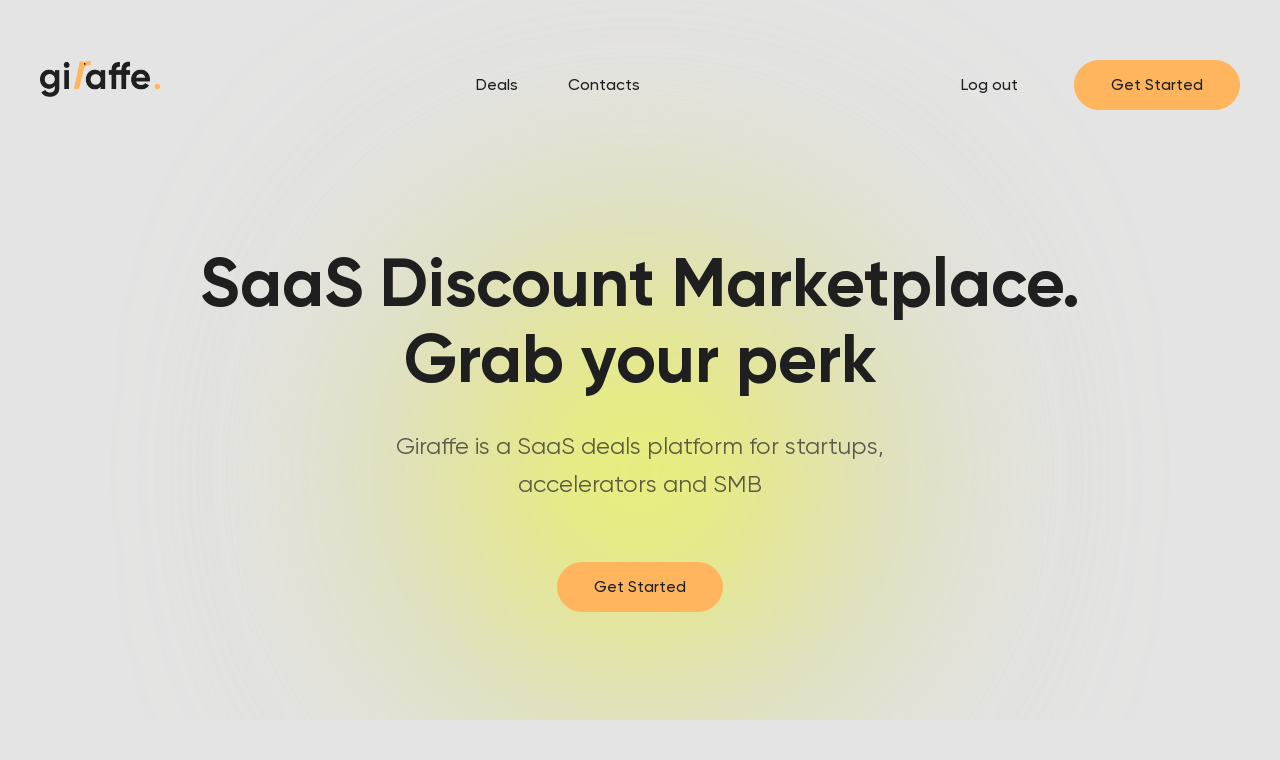

--- FILE ---
content_type: text/html
request_url: https://www.thegiraffe.io/?ref=launched.io
body_size: 12410
content:
<!DOCTYPE html><!-- Last Published: Fri May 30 2025 12:25:29 GMT+0000 (Coordinated Universal Time) --><html data-wf-domain="www.thegiraffe.io" data-wf-page="634fb80c45e80bdd2a4c45ae" data-wf-site="634fb80c45e80b03a84c45ad"><head><meta charset="utf-8"/><title>Giraffe</title><meta content="width=device-width, initial-scale=1" name="viewport"/><link href="https://cdn.prod.website-files.com/634fb80c45e80b03a84c45ad/css/giraffe-b83b9d.webflow.shared.c128802dd.css" rel="stylesheet" type="text/css"/><script type="text/javascript">!function(o,c){var n=c.documentElement,t=" w-mod-";n.className+=t+"js",("ontouchstart"in o||o.DocumentTouch&&c instanceof DocumentTouch)&&(n.className+=t+"touch")}(window,document);</script><link href="https://cdn.prod.website-files.com/634fb80c45e80b03a84c45ad/63500ac75ae5d73a2f880850_favicon.svg" rel="shortcut icon" type="image/x-icon"/><link href="https://cdn.prod.website-files.com/634fb80c45e80b03a84c45ad/63500ad5c6b49134e390fa69_web.svg" rel="apple-touch-icon"/><script type="text/javascript">!function(f,b,e,v,n,t,s){if(f.fbq)return;n=f.fbq=function(){n.callMethod?n.callMethod.apply(n,arguments):n.queue.push(arguments)};if(!f._fbq)f._fbq=n;n.push=n;n.loaded=!0;n.version='2.0';n.agent='plwebflow';n.queue=[];t=b.createElement(e);t.async=!0;t.src=v;s=b.getElementsByTagName(e)[0];s.parentNode.insertBefore(t,s)}(window,document,'script','https://connect.facebook.net/en_US/fbevents.js');fbq('init', '813617676451442');fbq('track', 'PageView');</script><!-- Google Tag Manager -->
<script>(function(w,d,s,l,i){w[l]=w[l]||[];w[l].push({'gtm.start':
new Date().getTime(),event:'gtm.js'});var f=d.getElementsByTagName(s)[0],
j=d.createElement(s),dl=l!='dataLayer'?'&l='+l:'';j.async=true;j.src=
'https://www.googletagmanager.com/gtm.js?id='+i+dl;f.parentNode.insertBefore(j,f);
})(window,document,'script','dataLayer','GTM-KXTFF35');</script>
<!-- End Google Tag Manager -->

<!-- Finsweet Cookie Consent -->
<script async src="https://cdn.jsdelivr.net/npm/@finsweet/cookie-consent@1/fs-cc.js" fs-cc-mode="informational"></script><script type="text/javascript">window.__WEBFLOW_CURRENCY_SETTINGS = {"currencyCode":"USD","symbol":"$","decimal":".","fractionDigits":2,"group":",","template":"{{wf {\"path\":\"symbol\",\"type\":\"PlainText\"} }} {{wf {\"path\":\"amount\",\"type\":\"CommercePrice\"} }} {{wf {\"path\":\"currencyCode\",\"type\":\"PlainText\"} }}","hideDecimalForWholeNumbers":false};</script></head><body class="home-page"><div class="w-embed w-iframe"><!-- Google Tag Manager (noscript) -->
<noscript><iframe src="https://www.googletagmanager.com/ns.html?id=GTM-KXTFF35"
height="0" width="0" style="display:none;visibility:hidden"></iframe></noscript>
<!-- End Google Tag Manager (noscript) --></div><div data-animation="default" data-collapse="medium" data-duration="400" data-easing="ease" data-easing2="ease" data-doc-height="1" role="banner" class="main-header w-nav"><div class="container-30 w-container"><a href="/" aria-current="page" class="brand-2 w-nav-brand w--current"><img src="https://cdn.prod.website-files.com/634fb80c45e80b03a84c45ad/635009d406b89c080438dc2d_giraffe%20logo.png" loading="lazy" width="Auto" alt="" class="image-40"/></a><div class="div-block-91"><a href="https://www.thegiraffe.io/#all-discounts" class="tabs w-nav-link">Deals</a><a href="#" class="tabs w-nav-link">Contacts</a></div><nav role="navigation" class="nav-menu-1 w-nav-menu"><div class="div-block-90"><a href="https://www.thegiraffe.io/#all-discounts" class="tabs-moby w-nav-link">Deals</a><a href="#" class="tabs-moby w-nav-link">Contacts</a><button class="log-in-log-out" data-wf-user-logout="Log out" data-wf-user-login="Log in" type="button">Log out</button><a href="https://www.thegiraffe.io/product/giraffe-pro-subscription" class="btn-discount w-button">Get Started</a></div></nav><div class="menu-button-4 w-nav-button"><div class="text-block-53">Menu</div></div></div></div><div class="first"><div class="container-31 w-container"><div class="text-block-49">SaaS Discount Marketplace.<br/>Grab your perk<br/></div><div class="text-block-50">Giraffe is a SaaS deals platform for startups, accelerators and SMB<br/></div><a href="https://www.thegiraffe.io/product/giraffe-pro-subscription" data-id="get-started" class="btn-discount w-button">Get Started</a><div class="color-1"></div><div class="color-2"></div></div></div><section id="all-discounts" class="all-discounts"><div class="container-32 w-container"><div class="collection-list-wrapper-5 w-dyn-list"><div role="list" class="collection-list-4 w-dyn-items w-row"><div role="listitem" class="collection-item-5 w-dyn-item w-col w-col-4"><div class="discount-card"><div class="div-block-68"><img loading="lazy" height="40" width="40" src="https://cdn.prod.website-files.com/634fc7da92c9a25b33cb7c04/63909059a77e2cce53e575d7_image%206%20(1).svg" alt="" class="image-38"/><div class="name">Trend Micro</div></div><div class="desription">Get up to 30% off on Trend Micro</div><div class="div-block-69"><div class="div-block-67"><div class="div-block-65"><div class="save-up">Save up to</div><div class="_500">$300</div></div><div class="category">Security</div></div><div class="line"></div><a href="/discounts/get-up-to-30-off-on-trend-micro" class="btn w-inline-block"><div class="btn-txt">Get Deal</div><img src="https://cdn.prod.website-files.com/634fb80c45e80b03a84c45ad/6360dfae6855c91f435f36bb_Line%203.svg" loading="lazy" alt="" class="image-41"/></a></div></div></div><div role="listitem" class="collection-item-5 w-dyn-item w-col w-col-4"><div class="discount-card"><div class="div-block-68"><img loading="lazy" height="40" width="40" src="https://cdn.prod.website-files.com/634fc7da92c9a25b33cb7c04/6390949e4f4fe63a5abdcb09_image%206%20(2).svg" alt="" class="image-38"/><div class="name">Check Point</div></div><div class="desription">Save 20% on Check Point</div><div class="div-block-69"><div class="div-block-67"><div class="div-block-65"><div class="save-up">Save up to</div><div class="_500">$300</div></div><div class="category">Security</div></div><div class="line"></div><a href="/discounts/save-20-on-check-point" class="btn w-inline-block"><div class="btn-txt">Get Deal</div><img src="https://cdn.prod.website-files.com/634fb80c45e80b03a84c45ad/6360dfae6855c91f435f36bb_Line%203.svg" loading="lazy" alt="" class="image-41"/></a></div></div></div><div role="listitem" class="collection-item-5 w-dyn-item w-col w-col-4"><div class="discount-card"><div class="div-block-68"><img loading="lazy" height="40" width="40" src="https://cdn.prod.website-files.com/634fc7da92c9a25b33cb7c04/63909d4e3e8fef3b9a4e6e6f_image%206%20(3).svg" alt="" class="image-38"/><div class="name">Veeam </div></div><div class="desription">Save up to 50% Off Savings at Veeam Coupon Code</div><div class="div-block-69"><div class="div-block-67"><div class="div-block-65"><div class="save-up">Save up to</div><div class="_500">$300</div></div><div class="category">Security</div></div><div class="line"></div><a href="/discounts/save-up-to-50-off-savings-at-veeam-coupon-code" class="btn w-inline-block"><div class="btn-txt">Get Deal</div><img src="https://cdn.prod.website-files.com/634fb80c45e80b03a84c45ad/6360dfae6855c91f435f36bb_Line%203.svg" loading="lazy" alt="" class="image-41"/></a></div></div></div><div role="listitem" class="collection-item-5 w-dyn-item w-col w-col-4"><div class="discount-card"><div class="div-block-68"><img loading="lazy" height="40" width="40" src="https://cdn.prod.website-files.com/634fc7da92c9a25b33cb7c04/6391c9daeead8327956aea3f_image%206%20(5).svg" alt="" class="image-38"/><div class="name">Weglot</div></div><div class="desription">Get 15% off on Weglot</div><div class="div-block-69"><div class="div-block-67"><div class="div-block-65"><div class="save-up">Save up to</div><div class="_500">$100</div></div><div class="category">Customer Success</div></div><div class="line"></div><a href="/discounts/get-15-off-on-weglot" class="btn w-inline-block"><div class="btn-txt">Get Deal</div><img src="https://cdn.prod.website-files.com/634fb80c45e80b03a84c45ad/6360dfae6855c91f435f36bb_Line%203.svg" loading="lazy" alt="" class="image-41"/></a></div></div></div><div role="listitem" class="collection-item-5 w-dyn-item w-col w-col-4"><div class="discount-card"><div class="div-block-68"><img loading="lazy" height="40" width="40" src="https://cdn.prod.website-files.com/634fc7da92c9a25b33cb7c04/6391cf6a353da7338b8125d6_image%206%20(6).svg" alt="" class="image-38"/><div class="name">Hive</div></div><div class="desription">20% Off Your Order on Hive</div><div class="div-block-69"><div class="div-block-67"><div class="div-block-65"><div class="save-up">Save up to</div><div class="_500">$200</div></div><div class="category">Project Management</div></div><div class="line"></div><a href="/discounts/20-off-your-order-on-hive" class="btn w-inline-block"><div class="btn-txt">Get Deal</div><img src="https://cdn.prod.website-files.com/634fb80c45e80b03a84c45ad/6360dfae6855c91f435f36bb_Line%203.svg" loading="lazy" alt="" class="image-41"/></a></div></div></div><div role="listitem" class="collection-item-5 w-dyn-item w-col w-col-4"><div class="discount-card"><div class="div-block-68"><img loading="lazy" height="40" width="40" src="https://cdn.prod.website-files.com/634fc7da92c9a25b33cb7c04/6391d56f417bb1778961ff60_image%206%20(7).svg" alt="" class="image-38"/><div class="name">Wix</div></div><div class="desription">Get up to 50% off on Wix</div><div class="div-block-69"><div class="div-block-67"><div class="div-block-65"><div class="save-up">Save up to</div><div class="_500">$200</div></div><div class="category">Developer Tools</div></div><div class="line"></div><a href="/discounts/get-up-to-50-off-on-wix" class="btn w-inline-block"><div class="btn-txt">Get Deal</div><img src="https://cdn.prod.website-files.com/634fb80c45e80b03a84c45ad/6360dfae6855c91f435f36bb_Line%203.svg" loading="lazy" alt="" class="image-41"/></a></div></div></div><div role="listitem" class="collection-item-5 w-dyn-item w-col w-col-4"><div class="discount-card"><div class="div-block-68"><img loading="lazy" height="40" width="40" src="https://cdn.prod.website-files.com/634fc7da92c9a25b33cb7c04/6391fcea3015b64f2e850ec5_image%206%20(8).svg" alt="" class="image-38"/><div class="name">Typeform</div></div><div class="desription">Get started with Typeform 75% off Business plan</div><div class="div-block-69"><div class="div-block-67"><div class="div-block-65"><div class="save-up">Save up to</div><div class="_500">$750</div></div><div class="category">Creative tools</div></div><div class="line"></div><a href="/discounts/get-started-with-typeform-75-off-business-plan" class="btn w-inline-block"><div class="btn-txt">Get Deal</div><img src="https://cdn.prod.website-files.com/634fb80c45e80b03a84c45ad/6360dfae6855c91f435f36bb_Line%203.svg" loading="lazy" alt="" class="image-41"/></a></div></div></div><div role="listitem" class="collection-item-5 w-dyn-item w-col w-col-4"><div class="discount-card"><div class="div-block-68"><img loading="lazy" height="40" width="40" src="https://cdn.prod.website-files.com/634fc7da92c9a25b33cb7c04/639200f3368af16a1b2fa84d_image%206%20(9).svg" alt="" class="image-38"/><div class="name">Autodesk</div></div><div class="desription">Save 30% sitewide on Autodesk</div><div class="div-block-69"><div class="div-block-67"><div class="div-block-65"><div class="save-up">Save up to</div><div class="_500">$1500</div></div><div class="category">Business Optimization</div></div><div class="line"></div><a href="/discounts/save-30-sitewide-on-autodesk" class="btn w-inline-block"><div class="btn-txt">Get Deal</div><img src="https://cdn.prod.website-files.com/634fb80c45e80b03a84c45ad/6360dfae6855c91f435f36bb_Line%203.svg" loading="lazy" alt="" class="image-41"/></a></div></div></div><div role="listitem" class="collection-item-5 w-dyn-item w-col w-col-4"><div class="discount-card"><div class="div-block-68"><img loading="lazy" height="40" width="40" src="https://cdn.prod.website-files.com/634fc7da92c9a25b33cb7c04/6387260492c5414728f57d4e_todoist-svgrepo-com.svg" alt="" class="image-38"/><div class="name">Todoist</div></div><div class="desription">Get free Plan for Starters on Todoist</div><div class="div-block-69"><div class="div-block-67"><div class="div-block-65"><div class="save-up">Save up to</div><div class="_500">$500</div></div><div class="category">Project Management</div></div><div class="line"></div><a href="/discounts/get-free-plan-for-starters-on-todoist" class="btn w-inline-block"><div class="btn-txt">Get Deal</div><img src="https://cdn.prod.website-files.com/634fb80c45e80b03a84c45ad/6360dfae6855c91f435f36bb_Line%203.svg" loading="lazy" alt="" class="image-41"/></a></div></div></div><div role="listitem" class="collection-item-5 w-dyn-item w-col w-col-4"><div class="discount-card"><div class="div-block-68"><img loading="lazy" height="40" width="40" src="https://cdn.prod.website-files.com/634fc7da92c9a25b33cb7c04/636a62c1346aef9fd488bd79_techcrunch_logo_icon_170624.svg" alt="" class="image-38"/><div class="name">TechCrunch</div></div><div class="desription">Get $50 Discount on TechCrunch</div><div class="div-block-69"><div class="div-block-67"><div class="div-block-65"><div class="save-up">Save up to</div><div class="_500">$50</div></div><div class="category">Analytics</div></div><div class="line"></div><a href="/discounts/get-50-discount-on-techcrunch" class="btn w-inline-block"><div class="btn-txt">Get Deal</div><img src="https://cdn.prod.website-files.com/634fb80c45e80b03a84c45ad/6360dfae6855c91f435f36bb_Line%203.svg" loading="lazy" alt="" class="image-41"/></a></div></div></div><div role="listitem" class="collection-item-5 w-dyn-item w-col w-col-4"><div class="discount-card"><div class="div-block-68"><img loading="lazy" height="40" width="40" src="https://cdn.prod.website-files.com/634fc7da92c9a25b33cb7c04/63690f88fd91db517c9d442d_Freshworks_Logo%201.svg" alt="" class="image-38"/><div class="name">Freshworks</div></div><div class="desription">Get $10,000 in Freshworks credits</div><div class="div-block-69"><div class="div-block-67"><div class="div-block-65"><div class="save-up">Save up to</div><div class="_500">$10000</div></div><div class="category">Customer Success</div></div><div class="line"></div><a href="/discounts/get-10-000-in-freshworks-credits" class="btn w-inline-block"><div class="btn-txt">Get Deal</div><img src="https://cdn.prod.website-files.com/634fb80c45e80b03a84c45ad/6360dfae6855c91f435f36bb_Line%203.svg" loading="lazy" alt="" class="image-41"/></a></div></div></div><div role="listitem" class="collection-item-5 w-dyn-item w-col w-col-4"><div class="discount-card"><div class="div-block-68"><img loading="lazy" height="40" width="40" src="https://cdn.prod.website-files.com/634fc7da92c9a25b33cb7c04/636a625666242181c9b1d104_freshdesk-icon.svg" alt="" class="image-38"/><div class="name">Freshdesk</div></div><div class="desription">Get $1250 in Freshdesk credits (on Pro Plan)</div><div class="div-block-69"><div class="div-block-67"><div class="div-block-65"><div class="save-up">Save up to</div><div class="_500">$1250</div></div><div class="category">Customer Success</div></div><div class="line"></div><a href="/discounts/get-1250-in-freshdesk-credits-on-pro-plan" class="btn w-inline-block"><div class="btn-txt">Get Deal</div><img src="https://cdn.prod.website-files.com/634fb80c45e80b03a84c45ad/6360dfae6855c91f435f36bb_Line%203.svg" loading="lazy" alt="" class="image-41"/></a></div></div></div><div role="listitem" class="collection-item-5 w-dyn-item w-col w-col-4"><div class="discount-card"><div class="div-block-68"><img loading="lazy" height="40" width="40" src="https://cdn.prod.website-files.com/634fc7da92c9a25b33cb7c04/636bc868904f874031a895d1_quickbooks-1.svg" alt="" class="image-38"/><div class="name">QuickBooks</div></div><div class="desription">Get 50% discount for 6 months on QuickBooks</div><div class="div-block-69"><div class="div-block-67"><div class="div-block-65"><div class="save-up">Save up to</div><div class="_500">$300</div></div><div class="category">Business Optimization</div></div><div class="line"></div><a href="/discounts/get-50-discount-for-6-months-on-quickbooks" class="btn w-inline-block"><div class="btn-txt">Get Deal</div><img src="https://cdn.prod.website-files.com/634fb80c45e80b03a84c45ad/6360dfae6855c91f435f36bb_Line%203.svg" loading="lazy" alt="" class="image-41"/></a></div></div></div><div role="listitem" class="collection-item-5 w-dyn-item w-col w-col-4"><div class="discount-card"><div class="div-block-68"><img loading="lazy" height="40" width="40" src="https://cdn.prod.website-files.com/634fc7da92c9a25b33cb7c04/63625e43a3a8baeb7f644375_Notion-OKmPLwscc_brandlogos.net.svg" alt="" class="image-38"/><div class="name">Notion</div></div><div class="desription">Get $500 Notion credits </div><div class="div-block-69"><div class="div-block-67"><div class="div-block-65"><div class="save-up">Save up to</div><div class="_500">$500</div></div><div class="category">Team Management</div></div><div class="line"></div><a href="/discounts/get-500-notion-credits" class="btn w-inline-block"><div class="btn-txt">Get Deal</div><img src="https://cdn.prod.website-files.com/634fb80c45e80b03a84c45ad/6360dfae6855c91f435f36bb_Line%203.svg" loading="lazy" alt="" class="image-41"/></a></div></div></div><div role="listitem" class="collection-item-5 w-dyn-item w-col w-col-4"><div class="discount-card"><div class="div-block-68"><img loading="lazy" height="40" width="40" src="https://cdn.prod.website-files.com/634fc7da92c9a25b33cb7c04/636101c59af9d127168ff492_oracle-logo-symbol-vector-A4E7F18E31_brandlogos.net%201.svg" alt="" class="image-38"/><div class="name">Oracle</div></div><div class="desription">Get access to Always Free Oracle cloud services</div><div class="div-block-69"><div class="div-block-67"><div class="div-block-65"><div class="save-up">Save up to</div><div class="_500">$300</div></div><div class="category">Cloud</div></div><div class="line"></div><a href="/discounts/get-access-to-always-free-oracle-cloud-services" class="btn w-inline-block"><div class="btn-txt">Get Deal</div><img src="https://cdn.prod.website-files.com/634fb80c45e80b03a84c45ad/6360dfae6855c91f435f36bb_Line%203.svg" loading="lazy" alt="" class="image-41"/></a></div></div></div><div role="listitem" class="collection-item-5 w-dyn-item w-col w-col-4"><div class="discount-card"><div class="div-block-68"><img loading="lazy" height="40" width="40" src="https://cdn.prod.website-files.com/634fc7da92c9a25b33cb7c04/6360f31bc74ffbc4d664b2ba_alibaba_cloud-logo_brandlogos%201.svg" alt="" class="image-38"/><div class="name">Alibaba Cloud</div></div><div class="desription">Get $3,000-$60,000 Alibaba Cloud Credits</div><div class="div-block-69"><div class="div-block-67"><div class="div-block-65"><div class="save-up">Save up to</div><div class="_500">$60,000</div></div><div class="category">Cloud</div></div><div class="line"></div><a href="/discounts/get-3-000-60-000-alibaba-cloud-credits" class="btn w-inline-block"><div class="btn-txt">Get Deal</div><img src="https://cdn.prod.website-files.com/634fb80c45e80b03a84c45ad/6360dfae6855c91f435f36bb_Line%203.svg" loading="lazy" alt="" class="image-41"/></a></div></div></div><div role="listitem" class="collection-item-5 w-dyn-item w-col w-col-4"><div class="discount-card"><div class="div-block-68"><img loading="lazy" height="40" width="40" src="https://cdn.prod.website-files.com/634fc7da92c9a25b33cb7c04/63513d87c012d23ba17bc426_icons8-linkedin-circled.svg" alt="" class="image-38"/><div class="name">LinkedIn Sales Navigator</div></div><div class="desription">40% off on Sales Navigator</div><div class="div-block-69"><div class="div-block-67"><div class="div-block-65"><div class="save-up">Save up to</div><div class="_500">$800</div></div><div class="category">Sales Automation</div></div><div class="line"></div><a href="/discounts/40-off-on-sales-navigator" class="btn w-inline-block"><div class="btn-txt">Get Deal</div><img src="https://cdn.prod.website-files.com/634fb80c45e80b03a84c45ad/6360dfae6855c91f435f36bb_Line%203.svg" loading="lazy" alt="" class="image-41"/></a></div></div></div><div role="listitem" class="collection-item-5 w-dyn-item w-col w-col-4"><div class="discount-card"><div class="div-block-68"><img loading="lazy" height="40" width="40" src="https://cdn.prod.website-files.com/634fc7da92c9a25b33cb7c04/635130da93015f4fb56f55ac_pipedrive-seeklogo.com.svg" alt="" class="image-38"/><div class="name">Pipedrive</div></div><div class="desription">50% off on Pipedrive</div><div class="div-block-69"><div class="div-block-67"><div class="div-block-65"><div class="save-up">Save up to</div><div class="_500">$2000</div></div><div class="category">CRM</div></div><div class="line"></div><a href="/discounts/50-off-on-pipedrive" class="btn w-inline-block"><div class="btn-txt">Get Deal</div><img src="https://cdn.prod.website-files.com/634fb80c45e80b03a84c45ad/6360dfae6855c91f435f36bb_Line%203.svg" loading="lazy" alt="" class="image-41"/></a></div></div></div><div role="listitem" class="collection-item-5 w-dyn-item w-col w-col-4"><div class="discount-card"><div class="div-block-68"><img loading="lazy" height="40" width="40" src="https://cdn.prod.website-files.com/634fc7da92c9a25b33cb7c04/634fc961bb51cadd08ee2b4b_634d2c3b95c09d6e0a72b0b6_twilio-seeklogo.com.svg" alt="" class="image-38"/><div class="name">Twilio</div></div><div class="desription">Get up to $5,000 in Twilio credits</div><div class="div-block-69"><div class="div-block-67"><div class="div-block-65"><div class="save-up">Save up to</div><div class="_500">$5,000</div></div><div class="category">Call Centre</div></div><div class="line"></div><a href="/discounts/get-up-to-5-000-in-twilio-credits" class="btn w-inline-block"><div class="btn-txt">Get Deal</div><img src="https://cdn.prod.website-files.com/634fb80c45e80b03a84c45ad/6360dfae6855c91f435f36bb_Line%203.svg" loading="lazy" alt="" class="image-41"/></a></div></div></div><div role="listitem" class="collection-item-5 w-dyn-item w-col w-col-4"><div class="discount-card"><div class="div-block-68"><img loading="lazy" height="40" width="40" src="https://cdn.prod.website-files.com/634fc7da92c9a25b33cb7c04/634fc9611b32fe826435e28c_634d41d7fa41a542c9245b40_okta-seeklogo.com.svg" alt="" class="image-38"/><div class="name">Okta</div></div><div class="desription">Okta for Startups - 1 Year Free</div><div class="div-block-69"><div class="div-block-67"><div class="div-block-65"><div class="save-up">Save up to</div><div class="_500">$2000</div></div><div class="category">Security</div></div><div class="line"></div><a href="/discounts/okta-for-startups-1-year-free" class="btn w-inline-block"><div class="btn-txt">Get Deal</div><img src="https://cdn.prod.website-files.com/634fb80c45e80b03a84c45ad/6360dfae6855c91f435f36bb_Line%203.svg" loading="lazy" alt="" class="image-41"/></a></div></div></div><div role="listitem" class="collection-item-5 w-dyn-item w-col w-col-4"><div class="discount-card"><div class="div-block-68"><img loading="lazy" height="40" width="40" src="https://cdn.prod.website-files.com/634fc7da92c9a25b33cb7c04/63861a51c5100a4572a809a7_image%204%20(12).svg" alt="" class="image-38"/><div class="name">DocuSign </div></div><div class="desription">Get 20% off on DocuSign Annual plans</div><div class="div-block-69"><div class="div-block-67"><div class="div-block-65"><div class="save-up">Save up to</div><div class="_500">$300</div></div><div class="category">Automation</div></div><div class="line"></div><a href="/discounts/get-20-off-on-docusign-annual-plans" class="btn w-inline-block"><div class="btn-txt">Get Deal</div><img src="https://cdn.prod.website-files.com/634fb80c45e80b03a84c45ad/6360dfae6855c91f435f36bb_Line%203.svg" loading="lazy" alt="" class="image-41"/></a></div></div></div><div role="listitem" class="collection-item-5 w-dyn-item w-col w-col-4"><div class="discount-card"><div class="div-block-68"><img loading="lazy" height="40" width="40" src="https://cdn.prod.website-files.com/634fc7da92c9a25b33cb7c04/63861b5a78c8d0ee5928bad0_image%204%20(14).svg" alt="" class="image-38"/><div class="name">Apollo </div></div><div class="desription">Save 50% buying Apollo Plans</div><div class="div-block-69"><div class="div-block-67"><div class="div-block-65"><div class="save-up">Save up to</div><div class="_500">$400</div></div><div class="category">Customer Success</div></div><div class="line"></div><a href="/discounts/save-50-byuing-apollo-plans" class="btn w-inline-block"><div class="btn-txt">Get Deal</div><img src="https://cdn.prod.website-files.com/634fb80c45e80b03a84c45ad/6360dfae6855c91f435f36bb_Line%203.svg" loading="lazy" alt="" class="image-41"/></a></div></div></div><div role="listitem" class="collection-item-5 w-dyn-item w-col w-col-4"><div class="discount-card"><div class="div-block-68"><img loading="lazy" height="40" width="40" src="https://cdn.prod.website-files.com/634fc7da92c9a25b33cb7c04/6384c6c228b9fd80d4ef8890_image%204%20(3).svg" alt="" class="image-38"/><div class="name">DeepSource </div></div><div class="desription">Save up to $100k with DeepSource </div><div class="div-block-69"><div class="div-block-67"><div class="div-block-65"><div class="save-up">Save up to</div><div class="_500">$100000</div></div><div class="category">Developer Tools</div></div><div class="line"></div><a href="/discounts/save-up-to-100k-with-deepsource" class="btn w-inline-block"><div class="btn-txt">Get Deal</div><img src="https://cdn.prod.website-files.com/634fb80c45e80b03a84c45ad/6360dfae6855c91f435f36bb_Line%203.svg" loading="lazy" alt="" class="image-41"/></a></div></div></div><div role="listitem" class="collection-item-5 w-dyn-item w-col w-col-4"><div class="discount-card"><div class="div-block-68"><img loading="lazy" height="40" width="40" src="https://cdn.prod.website-files.com/634fc7da92c9a25b33cb7c04/63848e04d1e3e8f7c9fea6e8_image%202.svg" alt="" class="image-38"/><div class="name">Square </div></div><div class="desription">Get up to $10,000 fee-free Square payments</div><div class="div-block-69"><div class="div-block-67"><div class="div-block-65"><div class="save-up">Save up to</div><div class="_500">$10000</div></div><div class="category">Business Optimization</div></div><div class="line"></div><a href="/discounts/get-up-to-10-000-fee-free-square-payment" class="btn w-inline-block"><div class="btn-txt">Get Deal</div><img src="https://cdn.prod.website-files.com/634fb80c45e80b03a84c45ad/6360dfae6855c91f435f36bb_Line%203.svg" loading="lazy" alt="" class="image-41"/></a></div></div></div><div role="listitem" class="collection-item-5 w-dyn-item w-col w-col-4"><div class="discount-card"><div class="div-block-68"><img loading="lazy" height="40" width="40" src="https://cdn.prod.website-files.com/634fc7da92c9a25b33cb7c04/6380d8949eef4f10171d79d4_image%201%20(15).svg" alt="" class="image-38"/><div class="name">Segment </div></div><div class="desription">Get up to $100k Segment Credits</div><div class="div-block-69"><div class="div-block-67"><div class="div-block-65"><div class="save-up">Save up to</div><div class="_500">$100000</div></div><div class="category">Analytics</div></div><div class="line"></div><a href="/discounts/get-up-to-100k-segment-credits" class="btn w-inline-block"><div class="btn-txt">Get Deal</div><img src="https://cdn.prod.website-files.com/634fb80c45e80b03a84c45ad/6360dfae6855c91f435f36bb_Line%203.svg" loading="lazy" alt="" class="image-41"/></a></div></div></div><div role="listitem" class="collection-item-5 w-dyn-item w-col w-col-4"><div class="discount-card"><div class="div-block-68"><img loading="lazy" height="40" width="40" src="https://cdn.prod.website-files.com/634fc7da92c9a25b33cb7c04/6380c0114a3f105175de2aee_610d75b1bac88a1001d9d688_mixpanel.svg" alt="" class="image-38"/><div class="name">Mixpanel</div></div><div class="desription">Get $50k Mixpanel Growth credits</div><div class="div-block-69"><div class="div-block-67"><div class="div-block-65"><div class="save-up">Save up to</div><div class="_500">$50000</div></div><div class="category">Analytics</div></div><div class="line"></div><a href="/discounts/get-50k-mixpanel-growth-credits" class="btn w-inline-block"><div class="btn-txt">Get Deal</div><img src="https://cdn.prod.website-files.com/634fb80c45e80b03a84c45ad/6360dfae6855c91f435f36bb_Line%203.svg" loading="lazy" alt="" class="image-41"/></a></div></div></div><div role="listitem" class="collection-item-5 w-dyn-item w-col w-col-4"><div class="discount-card"><div class="div-block-68"><img loading="lazy" height="40" width="40" src="https://cdn.prod.website-files.com/634fc7da92c9a25b33cb7c04/6380b729b8fb81e96ee4793d_image%201%20(12).svg" alt="" class="image-38"/><div class="name">Intercom</div></div><div class="desription">Get 95% off on Intercom</div><div class="div-block-69"><div class="div-block-67"><div class="div-block-65"><div class="save-up">Save up to</div><div class="_500">$14400</div></div><div class="category">Support</div></div><div class="line"></div><a href="/discounts/get-95-off-on-intercom" class="btn w-inline-block"><div class="btn-txt">Get Deal</div><img src="https://cdn.prod.website-files.com/634fb80c45e80b03a84c45ad/6360dfae6855c91f435f36bb_Line%203.svg" loading="lazy" alt="" class="image-41"/></a></div></div></div><div role="listitem" class="collection-item-5 w-dyn-item w-col w-col-4"><div class="discount-card"><div class="div-block-68"><img loading="lazy" height="40" width="40" src="https://cdn.prod.website-files.com/634fc7da92c9a25b33cb7c04/63809f435c48e9209dfcfda0_XMLID_72_.svg" alt="" class="image-38"/><div class="name">Callision</div></div><div class="desription">Get Free Phone System for 7 users at Callision</div><div class="div-block-69"><div class="div-block-67"><div class="div-block-65"><div class="save-up">Save up to</div><div class="_500">$5000</div></div><div class="category">Call Centre</div></div><div class="line"></div><a href="/discounts/get-free-phone-system-for-7-users-at-callision" class="btn w-inline-block"><div class="btn-txt">Get Deal</div><img src="https://cdn.prod.website-files.com/634fb80c45e80b03a84c45ad/6360dfae6855c91f435f36bb_Line%203.svg" loading="lazy" alt="" class="image-41"/></a></div></div></div><div role="listitem" class="collection-item-5 w-dyn-item w-col w-col-4"><div class="discount-card"><div class="div-block-68"><img loading="lazy" height="40" width="40" src="https://cdn.prod.website-files.com/634fc7da92c9a25b33cb7c04/63809239d1225ceffdd9e583_image%201%20(9).svg" alt="" class="image-38"/><div class="name">IBM</div></div><div class="desription">Get $12K of IBM Cloud Credits</div><div class="div-block-69"><div class="div-block-67"><div class="div-block-65"><div class="save-up">Save up to</div><div class="_500">$12000</div></div><div class="category">Cloud</div></div><div class="line"></div><a href="/discounts/get-12k-of-ibm-cloud-credits" class="btn w-inline-block"><div class="btn-txt">Get Deal</div><img src="https://cdn.prod.website-files.com/634fb80c45e80b03a84c45ad/6360dfae6855c91f435f36bb_Line%203.svg" loading="lazy" alt="" class="image-41"/></a></div></div></div><div role="listitem" class="collection-item-5 w-dyn-item w-col w-col-4"><div class="discount-card"><div class="div-block-68"><img loading="lazy" height="40" width="40" src="https://cdn.prod.website-files.com/634fc7da92c9a25b33cb7c04/637f86b7787e7f502bf336d4_image%201%20(7).svg" alt="" class="image-38"/><div class="name">Fiverr </div></div><div class="desription">Save $100 on Fiverr </div><div class="div-block-69"><div class="div-block-67"><div class="div-block-65"><div class="save-up">Save up to</div><div class="_500">$100</div></div><div class="category">Freelance Services</div></div><div class="line"></div><a href="/discounts/save-100-on-fiverr" class="btn w-inline-block"><div class="btn-txt">Get Deal</div><img src="https://cdn.prod.website-files.com/634fb80c45e80b03a84c45ad/6360dfae6855c91f435f36bb_Line%203.svg" loading="lazy" alt="" class="image-41"/></a></div></div></div><div role="listitem" class="collection-item-5 w-dyn-item w-col w-col-4"><div class="discount-card"><div class="div-block-68"><img loading="lazy" height="40" width="40" src="https://cdn.prod.website-files.com/634fc7da92c9a25b33cb7c04/6380827dd1225c6c31cbc740_monday-icon.svg" alt="" class="image-38"/><div class="name">Monday</div></div><div class="desription">Get access to 6 months free on Monday</div><div class="div-block-69"><div class="div-block-67"><div class="div-block-65"><div class="save-up">Save up to</div><div class="_500">$5000</div></div><div class="category">Project Management</div></div><div class="line"></div><a href="/discounts/get-access-to-6-months-free-on-monday" class="btn w-inline-block"><div class="btn-txt">Get Deal</div><img src="https://cdn.prod.website-files.com/634fb80c45e80b03a84c45ad/6360dfae6855c91f435f36bb_Line%203.svg" loading="lazy" alt="" class="image-41"/></a></div></div></div><div role="listitem" class="collection-item-5 w-dyn-item w-col w-col-4"><div class="discount-card"><div class="div-block-68"><img loading="lazy" height="40" width="40" src="https://cdn.prod.website-files.com/634fc7da92c9a25b33cb7c04/637f5b56093e5c6e08654857_image%201%20(1).svg" alt="" class="image-38"/><div class="name">Coda</div></div><div class="desription">Get $1000 Coda credits for Startups</div><div class="div-block-69"><div class="div-block-67"><div class="div-block-65"><div class="save-up">Save up to</div><div class="_500">$1000</div></div><div class="category">File Management</div></div><div class="line"></div><a href="/discounts/get-1000-coda-credits-for-startups" class="btn w-inline-block"><div class="btn-txt">Get Deal</div><img src="https://cdn.prod.website-files.com/634fb80c45e80b03a84c45ad/6360dfae6855c91f435f36bb_Line%203.svg" loading="lazy" alt="" class="image-41"/></a></div></div></div><div role="listitem" class="collection-item-5 w-dyn-item w-col w-col-4"><div class="discount-card"><div class="div-block-68"><img loading="lazy" height="40" width="40" src="https://cdn.prod.website-files.com/634fc7da92c9a25b33cb7c04/637f89127df6212694220100_image%201%20(8).svg" alt="" class="image-38"/><div class="name">OVHcloud</div></div><div class="desription">Save up to $100k OVH Hosting</div><div class="div-block-69"><div class="div-block-67"><div class="div-block-65"><div class="save-up">Save up to</div><div class="_500">$100000</div></div><div class="category">Cloud</div></div><div class="line"></div><a href="/discounts/save-up-to-100k-ovh-hosting" class="btn w-inline-block"><div class="btn-txt">Get Deal</div><img src="https://cdn.prod.website-files.com/634fb80c45e80b03a84c45ad/6360dfae6855c91f435f36bb_Line%203.svg" loading="lazy" alt="" class="image-41"/></a></div></div></div><div role="listitem" class="collection-item-5 w-dyn-item w-col w-col-4"><div class="discount-card"><div class="div-block-68"><img loading="lazy" height="40" width="40" src="https://cdn.prod.website-files.com/634fc7da92c9a25b33cb7c04/637f7018349661623c6a0aa8_image%201%20(4).svg" alt="" class="image-38"/><div class="name">Dropbox</div></div><div class="desription">Save 40% on Dropbox plans</div><div class="div-block-69"><div class="div-block-67"><div class="div-block-65"><div class="save-up">Save up to</div><div class="_500">$300</div></div><div class="category">Cloud</div></div><div class="line"></div><a href="/discounts/save-40-on-dropbox-plans" class="btn w-inline-block"><div class="btn-txt">Get Deal</div><img src="https://cdn.prod.website-files.com/634fb80c45e80b03a84c45ad/6360dfae6855c91f435f36bb_Line%203.svg" loading="lazy" alt="" class="image-41"/></a></div></div></div><div role="listitem" class="collection-item-5 w-dyn-item w-col w-col-4"><div class="discount-card"><div class="div-block-68"><img loading="lazy" height="40" width="40" src="https://cdn.prod.website-files.com/634fc7da92c9a25b33cb7c04/637f5fa5f83f77adcf322e95_image%201%20(2).svg" alt="" class="image-38"/><div class="name">Cloudflare</div></div><div class="desription">Try 12months Startup Enterprise plan at Cloudflare</div><div class="div-block-69"><div class="div-block-67"><div class="div-block-65"><div class="save-up">Save up to</div><div class="_500">$14000</div></div><div class="category">Cloud</div></div><div class="line"></div><a href="/discounts/try-12mo-startup-enterprise-plan-at-cloudflare" class="btn w-inline-block"><div class="btn-txt">Get Deal</div><img src="https://cdn.prod.website-files.com/634fb80c45e80b03a84c45ad/6360dfae6855c91f435f36bb_Line%203.svg" loading="lazy" alt="" class="image-41"/></a></div></div></div><div role="listitem" class="collection-item-5 w-dyn-item w-col w-col-4"><div class="discount-card"><div class="div-block-68"><img loading="lazy" height="40" width="40" src="https://cdn.prod.website-files.com/634fc7da92c9a25b33cb7c04/637f55afcd054c382e89f804_image%201%20(12).svg" alt="" class="image-38"/><div class="name">GitHub </div></div><div class="desription">Get 50% discount and 1 year free on GitHub </div><div class="div-block-69"><div class="div-block-67"><div class="div-block-65"><div class="save-up">Save up to</div><div class="_500">$7500</div></div><div class="category">Cloud</div></div><div class="line"></div><a href="/discounts/get-50-discount-and-1-year-free-on-github" class="btn w-inline-block"><div class="btn-txt">Get Deal</div><img src="https://cdn.prod.website-files.com/634fb80c45e80b03a84c45ad/6360dfae6855c91f435f36bb_Line%203.svg" loading="lazy" alt="" class="image-41"/></a></div></div></div><div role="listitem" class="collection-item-5 w-dyn-item w-col w-col-4"><div class="discount-card"><div class="div-block-68"><img loading="lazy" height="40" width="40" src="https://cdn.prod.website-files.com/634fc7da92c9a25b33cb7c04/637f504aa12eee87e274825e_image%201%20(10).svg" alt="" class="image-38"/><div class="name">Canva</div></div><div class="desription">Use Canva for free for 75 days</div><div class="div-block-69"><div class="div-block-67"><div class="div-block-65"><div class="save-up">Save up to</div><div class="_500">$30</div></div><div class="category">Creative tools</div></div><div class="line"></div><a href="/discounts/use-canva-for-free-for-75-days" class="btn w-inline-block"><div class="btn-txt">Get Deal</div><img src="https://cdn.prod.website-files.com/634fb80c45e80b03a84c45ad/6360dfae6855c91f435f36bb_Line%203.svg" loading="lazy" alt="" class="image-41"/></a></div></div></div><div role="listitem" class="collection-item-5 w-dyn-item w-col w-col-4"><div class="discount-card"><div class="div-block-68"><img loading="lazy" height="40" width="40" src="https://cdn.prod.website-files.com/634fc7da92c9a25b33cb7c04/634fc960f22c3b74ad211567_633abfd3137265a6fe14fef2_microsoft.svg" alt="" class="image-38"/><div class="name">Microsoft 365</div></div><div class="desription">Individual discounts on Microsoft 365 products</div><div class="div-block-69"><div class="div-block-67"><div class="div-block-65"><div class="save-up">Save up to</div><div class="_500">$1500</div></div><div class="category">Team Management</div></div><div class="line"></div><a href="/discounts/individual-discount-on-microsoft-365-products" class="btn w-inline-block"><div class="btn-txt">Get Deal</div><img src="https://cdn.prod.website-files.com/634fb80c45e80b03a84c45ad/6360dfae6855c91f435f36bb_Line%203.svg" loading="lazy" alt="" class="image-41"/></a></div></div></div><div role="listitem" class="collection-item-5 w-dyn-item w-col w-col-4"><div class="discount-card"><div class="div-block-68"><img loading="lazy" height="40" width="40" src="https://cdn.prod.website-files.com/634fc7da92c9a25b33cb7c04/6356820c5e2fa260563a0af9_icons8-amazon-web-services.svg" alt="" class="image-38"/><div class="name">AWS</div></div><div class="desription">Get $5k in AWS credits </div><div class="div-block-69"><div class="div-block-67"><div class="div-block-65"><div class="save-up">Save up to</div><div class="_500">$5000</div></div><div class="category">Cloud</div></div><div class="line"></div><a href="/discounts/get-5k-in-aws-credits" class="btn w-inline-block"><div class="btn-txt">Get Deal</div><img src="https://cdn.prod.website-files.com/634fb80c45e80b03a84c45ad/6360dfae6855c91f435f36bb_Line%203.svg" loading="lazy" alt="" class="image-41"/></a></div></div></div><div role="listitem" class="collection-item-5 w-dyn-item w-col w-col-4"><div class="discount-card"><div class="div-block-68"><img loading="lazy" height="40" width="40" src="https://cdn.prod.website-files.com/634fc7da92c9a25b33cb7c04/634fc9609c7b5945f543aa4d_633abafb186753142ceb0580_asana.svg" alt="" class="image-38"/><div class="name">Asana</div></div><div class="desription">10% for new subscriptions &amp; premium support</div><div class="div-block-69"><div class="div-block-67"><div class="div-block-65"><div class="save-up">Save up to</div><div class="_500">$800</div></div><div class="category">Project Management</div></div><div class="line"></div><a href="/discounts/10-for-new-subscriptions-premium-support" class="btn w-inline-block"><div class="btn-txt">Get Deal</div><img src="https://cdn.prod.website-files.com/634fb80c45e80b03a84c45ad/6360dfae6855c91f435f36bb_Line%203.svg" loading="lazy" alt="" class="image-41"/></a></div></div></div><div role="listitem" class="collection-item-5 w-dyn-item w-col w-col-4"><div class="discount-card"><div class="div-block-68"><img loading="lazy" height="40" width="40" src="https://cdn.prod.website-files.com/634fc7da92c9a25b33cb7c04/634fc960f22c3b74ad211567_633abfd3137265a6fe14fef2_microsoft.svg" alt="" class="image-38"/><div class="name">Microsoft Azure</div></div><div class="desription">5% off on Microsoft Azure</div><div class="div-block-69"><div class="div-block-67"><div class="div-block-65"><div class="save-up">Save up to</div><div class="_500">$1500</div></div><div class="category">Cloud</div></div><div class="line"></div><a href="/discounts/5-off-on-microsoft-azure" class="btn w-inline-block"><div class="btn-txt">Get Deal</div><img src="https://cdn.prod.website-files.com/634fb80c45e80b03a84c45ad/6360dfae6855c91f435f36bb_Line%203.svg" loading="lazy" alt="" class="image-41"/></a></div></div></div><div role="listitem" class="collection-item-5 w-dyn-item w-col w-col-4"><div class="discount-card"><div class="div-block-68"><img loading="lazy" height="40" width="40" src="https://cdn.prod.website-files.com/634fc7da92c9a25b33cb7c04/634fc9604ba94826d7b82fec_633abfc0413e4141dc0b8adb_google%2520cloud.svg" alt="" class="image-38"/><div class="name">Google Cloud</div></div><div class="desription">5% off on Google Cloud</div><div class="div-block-69"><div class="div-block-67"><div class="div-block-65"><div class="save-up">Save up to</div><div class="_500">$2200</div></div><div class="category">Cloud</div></div><div class="line"></div><a href="/discounts/5-off-on-google-cloud" class="btn w-inline-block"><div class="btn-txt">Get Deal</div><img src="https://cdn.prod.website-files.com/634fb80c45e80b03a84c45ad/6360dfae6855c91f435f36bb_Line%203.svg" loading="lazy" alt="" class="image-41"/></a></div></div></div><div role="listitem" class="collection-item-5 w-dyn-item w-col w-col-4"><div class="discount-card"><div class="div-block-68"><img loading="lazy" height="40" width="40" src="https://cdn.prod.website-files.com/634fc7da92c9a25b33cb7c04/634fc95f900ce9e25bc83f1b_633ff43ad294ae21dd86eaad_zendesk-icon.svg" alt="" class="image-38"/><div class="name">Zendesk</div></div><div class="desription">10% off for new subscriptions &amp; premium support</div><div class="div-block-69"><div class="div-block-67"><div class="div-block-65"><div class="save-up">Save up to</div><div class="_500">$990</div></div><div class="category">Customer Success</div></div><div class="line"></div><a href="/discounts/10-off-for-new-subscriptions-premium-support" class="btn w-inline-block"><div class="btn-txt">Get Deal</div><img src="https://cdn.prod.website-files.com/634fb80c45e80b03a84c45ad/6360dfae6855c91f435f36bb_Line%203.svg" loading="lazy" alt="" class="image-41"/></a></div></div></div><div role="listitem" class="collection-item-5 w-dyn-item w-col w-col-4"><div class="discount-card"><div class="div-block-68"><img loading="lazy" height="40" width="40" src="https://cdn.prod.website-files.com/634fc7da92c9a25b33cb7c04/634fc95f1fa3ea2891f7576d_633abfa8debcfd9ab9ae33ba_workspace.svg" alt="" class="image-38"/><div class="name">Google Workspace</div></div><div class="desription">10% on the Business Starter and up to 50% on Enterprise</div><div class="div-block-69"><div class="div-block-67"><div class="div-block-65"><div class="save-up">Save up to</div><div class="_500">$1000</div></div><div class="category">Team Collaboration</div></div><div class="line"></div><a href="/discounts/10-on-the-business-starter-and-up-to-50-on-enterprise" class="btn w-inline-block"><div class="btn-txt">Get Deal</div><img src="https://cdn.prod.website-files.com/634fb80c45e80b03a84c45ad/6360dfae6855c91f435f36bb_Line%203.svg" loading="lazy" alt="" class="image-41"/></a></div></div></div><div role="listitem" class="collection-item-5 w-dyn-item w-col w-col-4"><div class="discount-card"><div class="div-block-68"><img loading="lazy" height="40" width="40" src="https://cdn.prod.website-files.com/634fc7da92c9a25b33cb7c04/634fc960d519108687f48e07_634d44e5d23947369c0e53d7_hubspot-seeklogo.com.svg" alt="" class="image-38"/><div class="name">HubSpot</div></div><div class="desription">30-90% off for startups</div><div class="div-block-69"><div class="div-block-67"><div class="div-block-65"><div class="save-up">Save up to</div><div class="_500">$5000</div></div><div class="category">CRM</div></div><div class="line"></div><a href="/discounts/30-90-off-for-startups" class="btn w-inline-block"><div class="btn-txt">Get Deal</div><img src="https://cdn.prod.website-files.com/634fb80c45e80b03a84c45ad/6360dfae6855c91f435f36bb_Line%203.svg" loading="lazy" alt="" class="image-41"/></a></div></div></div><div role="listitem" class="collection-item-5 w-dyn-item w-col w-col-4"><div class="discount-card"><div class="div-block-68"><img loading="lazy" height="40" width="40" src="https://cdn.prod.website-files.com/634fc7da92c9a25b33cb7c04/634fc95fcf1ebc7cb87dee2e_634d34433a43d512d451ebf3_slack-seeklogo.com.svg" alt="" class="image-38"/><div class="name">Slack</div></div><div class="desription">25% off Slack Pro or Business+</div><div class="div-block-69"><div class="div-block-67"><div class="div-block-65"><div class="save-up">Save up to</div><div class="_500">$800</div></div><div class="category">Project Management</div></div><div class="line"></div><a href="/discounts/25-off-slack-pro-or-business" class="btn w-inline-block"><div class="btn-txt">Get Deal</div><img src="https://cdn.prod.website-files.com/634fb80c45e80b03a84c45ad/6360dfae6855c91f435f36bb_Line%203.svg" loading="lazy" alt="" class="image-41"/></a></div></div></div><div role="listitem" class="collection-item-5 w-dyn-item w-col w-col-4"><div class="discount-card"><div class="div-block-68"><img loading="lazy" height="40" width="40" src="https://cdn.prod.website-files.com/634fc7da92c9a25b33cb7c04/634fc95fac1ff251ecf9f2a8_634570e5c54efcd707002162_1password-svgrepo-com.svg" alt="" class="image-38"/><div class="name">1Password</div></div><div class="desription">10% off on 1Password</div><div class="div-block-69"><div class="div-block-67"><div class="div-block-65"><div class="save-up">Save up to</div><div class="_500">$850</div></div><div class="category">Security</div></div><div class="line"></div><a href="/discounts/10-off-on-1password" class="btn w-inline-block"><div class="btn-txt">Get Deal</div><img src="https://cdn.prod.website-files.com/634fb80c45e80b03a84c45ad/6360dfae6855c91f435f36bb_Line%203.svg" loading="lazy" alt="" class="image-41"/></a></div></div></div><div role="listitem" class="collection-item-5 w-dyn-item w-col w-col-4"><div class="discount-card"><div class="div-block-68"><img loading="lazy" height="40" width="40" src="https://cdn.prod.website-files.com/634fc7da92c9a25b33cb7c04/638492dcc162475fe704b1f9_image%204.svg" alt="" class="image-38"/><div class="name">Iconscout</div></div><div class="desription">Get 60 premium icon downloads for free</div><div class="div-block-69"><div class="div-block-67"><div class="div-block-65"><div class="save-up">Save up to</div><div class="_500">$180</div></div><div class="category">Creative tools</div></div><div class="line"></div><a href="/discounts/get-60-premium-icon-downloads-for-free" class="btn w-inline-block"><div class="btn-txt">Get Deal</div><img src="https://cdn.prod.website-files.com/634fb80c45e80b03a84c45ad/6360dfae6855c91f435f36bb_Line%203.svg" loading="lazy" alt="" class="image-41"/></a></div></div></div><div role="listitem" class="collection-item-5 w-dyn-item w-col w-col-4"><div class="discount-card"><div class="div-block-68"><img loading="lazy" height="40" width="40" src="https://cdn.prod.website-files.com/634fc7da92c9a25b33cb7c04/638d9ed2983acd40ca91e4d8_image%205%20(1).svg" alt="" class="image-38"/><div class="name">Telonium</div></div><div class="desription">Get 1 year of Business Phone for $100</div><div class="div-block-69"><div class="div-block-67"><div class="div-block-65"><div class="save-up">Save up to</div><div class="_500">$300</div></div><div class="category">Call Centre</div></div><div class="line"></div><a href="/discounts/get-1-year-of-business-phone-for-100" class="btn w-inline-block"><div class="btn-txt">Get Deal</div><img src="https://cdn.prod.website-files.com/634fb80c45e80b03a84c45ad/6360dfae6855c91f435f36bb_Line%203.svg" loading="lazy" alt="" class="image-41"/></a></div></div></div><div role="listitem" class="collection-item-5 w-dyn-item w-col w-col-4"><div class="discount-card"><div class="div-block-68"><img loading="lazy" height="40" width="40" src="https://cdn.prod.website-files.com/634fc7da92c9a25b33cb7c04/63905d407af64e3c4856b983_image%206.svg" alt="" class="image-38"/><div class="name">Bubble</div></div><div class="desription">Get 30% off on Bubble</div><div class="div-block-69"><div class="div-block-67"><div class="div-block-65"><div class="save-up">Save up to</div><div class="_500">$300</div></div><div class="category">Developer Tools</div></div><div class="line"></div><a href="/discounts/get-30-off-on-bubble" class="btn w-inline-block"><div class="btn-txt">Get Deal</div><img src="https://cdn.prod.website-files.com/634fb80c45e80b03a84c45ad/6360dfae6855c91f435f36bb_Line%203.svg" loading="lazy" alt="" class="image-41"/></a></div></div></div><div role="listitem" class="collection-item-5 w-dyn-item w-col w-col-4"><div class="discount-card"><div class="div-block-68"><img loading="lazy" height="40" width="40" src="https://cdn.prod.website-files.com/634fc7da92c9a25b33cb7c04/6390a17582384e641953e0fd_image%206%20(4).svg" alt="" class="image-38"/><div class="name">CrowdStrike</div></div><div class="desription">Get up to 50% off on CrowdStrike</div><div class="div-block-69"><div class="div-block-67"><div class="div-block-65"><div class="save-up">Save up to</div><div class="_500">$200</div></div><div class="category">Security</div></div><div class="line"></div><a href="/discounts/get-up-to-50-off-on-crowdstrike" class="btn w-inline-block"><div class="btn-txt">Get Deal</div><img src="https://cdn.prod.website-files.com/634fb80c45e80b03a84c45ad/6360dfae6855c91f435f36bb_Line%203.svg" loading="lazy" alt="" class="image-41"/></a></div></div></div><div role="listitem" class="collection-item-5 w-dyn-item w-col w-col-4"><div class="discount-card"><div class="div-block-68"><img loading="lazy" height="40" width="40" src="https://cdn.prod.website-files.com/634fc7da92c9a25b33cb7c04/638a03410c38f718048816a7_image%204%20(3).svg" alt="" class="image-38"/><div class="name">TextExpander</div></div><div class="desription">Get 1 Year Free for your Team on TextExpander</div><div class="div-block-69"><div class="div-block-67"><div class="div-block-65"><div class="save-up">Save up to</div><div class="_500">$5000</div></div><div class="category">CRM</div></div><div class="line"></div><a href="/discounts/get-1-year-free-for-your-team-on-textexpander" class="btn w-inline-block"><div class="btn-txt">Get Deal</div><img src="https://cdn.prod.website-files.com/634fb80c45e80b03a84c45ad/6360dfae6855c91f435f36bb_Line%203.svg" loading="lazy" alt="" class="image-41"/></a></div></div></div><div role="listitem" class="collection-item-5 w-dyn-item w-col w-col-4"><div class="discount-card"><div class="div-block-68"><img loading="lazy" height="40" width="40" src="https://cdn.prod.website-files.com/634fc7da92c9a25b33cb7c04/6389f4a69f83b0b91faea812_image%204%20(2).svg" alt="" class="image-38"/><div class="name">GoCardless</div></div><div class="desription">Get a up to $120 rebate on GoCardless</div><div class="div-block-69"><div class="div-block-67"><div class="div-block-65"><div class="save-up">Save up to</div><div class="_500">$120</div></div><div class="category">FinTech</div></div><div class="line"></div><a href="/discounts/get-a-up-to-120-rebate" class="btn w-inline-block"><div class="btn-txt">Get Deal</div><img src="https://cdn.prod.website-files.com/634fb80c45e80b03a84c45ad/6360dfae6855c91f435f36bb_Line%203.svg" loading="lazy" alt="" class="image-41"/></a></div></div></div><div role="listitem" class="collection-item-5 w-dyn-item w-col w-col-4"><div class="discount-card"><div class="div-block-68"><img loading="lazy" height="40" width="40" src="https://cdn.prod.website-files.com/634fc7da92c9a25b33cb7c04/6389f26c22bb4b8980e8494c_image%204%20(1).svg" alt="" class="image-38"/><div class="name">NimbleBox</div></div><div class="desription">Get free access for 1 year on NimbleBox</div><div class="div-block-69"><div class="div-block-67"><div class="div-block-65"><div class="save-up">Save up to</div><div class="_500">$10000</div></div><div class="category">CRM</div></div><div class="line"></div><a href="/discounts/get-free-access-for-1-year-on-nimblebox" class="btn w-inline-block"><div class="btn-txt">Get Deal</div><img src="https://cdn.prod.website-files.com/634fb80c45e80b03a84c45ad/6360dfae6855c91f435f36bb_Line%203.svg" loading="lazy" alt="" class="image-41"/></a></div></div></div><div role="listitem" class="collection-item-5 w-dyn-item w-col w-col-4"><div class="discount-card"><div class="div-block-68"><img loading="lazy" height="40" width="40" src="https://cdn.prod.website-files.com/634fc7da92c9a25b33cb7c04/6389ee120413813cac5cd529_image%204.svg" alt="" class="image-38"/><div class="name">Dialpad</div></div><div class="desription">Save up to $5000 on Dialpad</div><div class="div-block-69"><div class="div-block-67"><div class="div-block-65"><div class="save-up">Save up to</div><div class="_500">$5000</div></div><div class="category">Customer Success</div></div><div class="line"></div><a href="/discounts/save-up-to-5000-on-dialpad" class="btn w-inline-block"><div class="btn-txt">Get Deal</div><img src="https://cdn.prod.website-files.com/634fb80c45e80b03a84c45ad/6360dfae6855c91f435f36bb_Line%203.svg" loading="lazy" alt="" class="image-41"/></a></div></div></div><div role="listitem" class="collection-item-5 w-dyn-item w-col w-col-4"><div class="discount-card"><div class="div-block-68"><img loading="lazy" height="40" width="40" src="https://cdn.prod.website-files.com/634fc7da92c9a25b33cb7c04/638ddc1000c4bc7a60a72b1a_image%205%20(3).svg" alt="" class="image-38"/><div class="name">DNSimple</div></div><div class="desription">Get 1 year free on DNSimple</div><div class="div-block-69"><div class="div-block-67"><div class="div-block-65"><div class="save-up">Save up to</div><div class="_500">$50</div></div><div class="category">Cloud</div></div><div class="line"></div><a href="/discounts/get-1-year-free-on-dnsimple" class="btn w-inline-block"><div class="btn-txt">Get Deal</div><img src="https://cdn.prod.website-files.com/634fb80c45e80b03a84c45ad/6360dfae6855c91f435f36bb_Line%203.svg" loading="lazy" alt="" class="image-41"/></a></div></div></div><div role="listitem" class="collection-item-5 w-dyn-item w-col w-col-4"><div class="discount-card"><div class="div-block-68"><img loading="lazy" height="40" width="40" src="https://cdn.prod.website-files.com/634fc7da92c9a25b33cb7c04/638dd625992352495131ef5f_image%205%20(2).svg" alt="" class="image-38"/><div class="name">Retool </div></div><div class="desription">Get $1,200 credit for Retool Cloud</div><div class="div-block-69"><div class="div-block-67"><div class="div-block-65"><div class="save-up">Save up to</div><div class="_500">$12000</div></div><div class="category">Developer Tools</div></div><div class="line"></div><a href="/discounts/get-1-200-credit-for-retool-cloud" class="btn w-inline-block"><div class="btn-txt">Get Deal</div><img src="https://cdn.prod.website-files.com/634fb80c45e80b03a84c45ad/6360dfae6855c91f435f36bb_Line%203.svg" loading="lazy" alt="" class="image-41"/></a></div></div></div><div role="listitem" class="collection-item-5 w-dyn-item w-col w-col-4"><div class="discount-card"><div class="div-block-68"><img loading="lazy" height="40" width="40" src="https://cdn.prod.website-files.com/634fc7da92c9a25b33cb7c04/638dba0e3b737f9577ba85a7_626b7551f0186bc0d002be27_Group%20105.svg" alt="" class="image-38"/><div class="name">Texta</div></div><div class="desription">Get 30% off on Texta plans</div><div class="div-block-69"><div class="div-block-67"><div class="div-block-65"><div class="save-up">Save up to</div><div class="_500">$350</div></div><div class="category">Creative tools</div></div><div class="line"></div><a href="/discounts/get-30-off-on-texta-plans" class="btn w-inline-block"><div class="btn-txt">Get Deal</div><img src="https://cdn.prod.website-files.com/634fb80c45e80b03a84c45ad/6360dfae6855c91f435f36bb_Line%203.svg" loading="lazy" alt="" class="image-41"/></a></div></div></div><div role="listitem" class="collection-item-5 w-dyn-item w-col w-col-4"><div class="discount-card"><div class="div-block-68"><img loading="lazy" height="40" width="40" src="https://cdn.prod.website-files.com/634fc7da92c9a25b33cb7c04/638d9b9c3a362089bd7ac68e_image%205.svg" alt="" class="image-38"/><div class="name">ZoomInfo </div></div><div class="desription">Get up to 50% off on ZoomInfo plans</div><div class="div-block-69"><div class="div-block-67"><div class="div-block-65"><div class="save-up">Save up to</div><div class="_500">$500</div></div><div class="category">Automation</div></div><div class="line"></div><a href="/discounts/get-up-to-50-off-on-zoominfo-plans" class="btn w-inline-block"><div class="btn-txt">Get Deal</div><img src="https://cdn.prod.website-files.com/634fb80c45e80b03a84c45ad/6360dfae6855c91f435f36bb_Line%203.svg" loading="lazy" alt="" class="image-41"/></a></div></div></div><div role="listitem" class="collection-item-5 w-dyn-item w-col w-col-4"><div class="discount-card"><div class="div-block-68"><img loading="lazy" height="40" width="40" src="https://cdn.prod.website-files.com/634fc7da92c9a25b33cb7c04/638a14368e896019ab01101f_image%204%20(5).svg" alt="" class="image-38"/><div class="name">Typemat</div></div><div class="desription">Get 50% off for life on Typemat</div><div class="div-block-69"><div class="div-block-67"><div class="div-block-65"><div class="save-up">Save up to</div><div class="_500">$400</div></div><div class="category">SEO Tools</div></div><div class="line"></div><a href="/discounts/get-50-off-for-life-on-typemat" class="btn w-inline-block"><div class="btn-txt">Get Deal</div><img src="https://cdn.prod.website-files.com/634fb80c45e80b03a84c45ad/6360dfae6855c91f435f36bb_Line%203.svg" loading="lazy" alt="" class="image-41"/></a></div></div></div><div role="listitem" class="collection-item-5 w-dyn-item w-col w-col-4"><div class="discount-card"><div class="div-block-68"><img loading="lazy" height="40" width="40" src="https://cdn.prod.website-files.com/634fc7da92c9a25b33cb7c04/636137cccdc0e761ec0198e4_icon%201.svg" alt="" class="image-38"/><div class="name">ComplianceBoard</div></div><div class="desription">Get free access for 4 months</div><div class="div-block-69"><div class="div-block-67"><div class="div-block-65"><div class="save-up">Save up to</div><div class="_500">$1000</div></div><div class="category">Customer Success</div></div><div class="line"></div><a href="/discounts/get-free-access-for-4-months" class="btn w-inline-block"><div class="btn-txt">Get Deal</div><img src="https://cdn.prod.website-files.com/634fb80c45e80b03a84c45ad/6360dfae6855c91f435f36bb_Line%203.svg" loading="lazy" alt="" class="image-41"/></a></div></div></div><div role="listitem" class="collection-item-5 w-dyn-item w-col w-col-4"><div class="discount-card"><div class="div-block-68"><img loading="lazy" height="40" width="40" src="https://cdn.prod.website-files.com/634fc7da92c9a25b33cb7c04/6387272adc23928c0d8e08ed_solidworks-logo-1.svg" alt="" class="image-38"/><div class="name">SOLIDWORKS</div></div><div class="desription">Get free 12 month on SOLIDWORKS</div><div class="div-block-69"><div class="div-block-67"><div class="div-block-65"><div class="save-up">Save up to</div><div class="_500">$17500</div></div><div class="category">Business Optimization</div></div><div class="line"></div><a href="/discounts/get-free-12-month-on-solidworks" class="btn w-inline-block"><div class="btn-txt">Get Deal</div><img src="https://cdn.prod.website-files.com/634fb80c45e80b03a84c45ad/6360dfae6855c91f435f36bb_Line%203.svg" loading="lazy" alt="" class="image-41"/></a></div></div></div><div role="listitem" class="collection-item-5 w-dyn-item w-col w-col-4"><div class="discount-card"><div class="div-block-68"><img loading="lazy" height="40" width="40" src="https://cdn.prod.website-files.com/634fc7da92c9a25b33cb7c04/634fc95ed369cb3e830daef2_634d2697782e2035503de8ba_amplitude-seeklogo.com.svg" alt="" class="image-38"/><div class="name">Amplitude</div></div><div class="desription">1 year of Amplitude for free</div><div class="div-block-69"><div class="div-block-67"><div class="div-block-65"><div class="save-up">Save up to</div><div class="_500">$40,000</div></div><div class="category">Analytics</div></div><div class="line"></div><a href="/discounts/1-year-of-amplitude-for-free" class="btn w-inline-block"><div class="btn-txt">Get Deal</div><img src="https://cdn.prod.website-files.com/634fb80c45e80b03a84c45ad/6360dfae6855c91f435f36bb_Line%203.svg" loading="lazy" alt="" class="image-41"/></a></div></div></div><div role="listitem" class="collection-item-5 w-dyn-item w-col w-col-4"><div class="discount-card"><div class="div-block-68"><img loading="lazy" height="40" width="40" src="https://cdn.prod.website-files.com/634fc7da92c9a25b33cb7c04/634fc95eac1ff293b7f9f2a5_63455aeb1b54553fa2289866_typeform-icon-svgrepo-com.svg" alt="" class="image-38"/><div class="name">Typeform</div></div><div class="desription">10% cashback on purchase</div><div class="div-block-69"><div class="div-block-67"><div class="div-block-65"><div class="save-up">Save up to</div><div class="_500">$450</div></div><div class="category">Quiz maker</div></div><div class="line"></div><a href="/discounts/10-cashback-on-purchase" class="btn w-inline-block"><div class="btn-txt">Get Deal</div><img src="https://cdn.prod.website-files.com/634fb80c45e80b03a84c45ad/6360dfae6855c91f435f36bb_Line%203.svg" loading="lazy" alt="" class="image-41"/></a></div></div></div><div role="listitem" class="collection-item-5 w-dyn-item w-col w-col-4"><div class="discount-card"><div class="div-block-68"><img loading="lazy" height="40" width="40" src="https://cdn.prod.website-files.com/634fc7da92c9a25b33cb7c04/636285c3ec619fe9559d6ae0_customer-io-seeklogo.com.svg" alt="" class="image-38"/><div class="name">Customer.io</div></div><div class="desription">12 months free on Startup Basic</div><div class="div-block-69"><div class="div-block-67"><div class="div-block-65"><div class="save-up">Save up to</div><div class="_500">$1800</div></div><div class="category">Customer Success</div></div><div class="line"></div><a href="/discounts/12-months-free-on-startup-basic" class="btn w-inline-block"><div class="btn-txt">Get Deal</div><img src="https://cdn.prod.website-files.com/634fb80c45e80b03a84c45ad/6360dfae6855c91f435f36bb_Line%203.svg" loading="lazy" alt="" class="image-41"/></a></div></div></div><div role="listitem" class="collection-item-5 w-dyn-item w-col w-col-4"><div class="discount-card"><div class="div-block-68"><img loading="lazy" height="40" width="40" src="https://cdn.prod.website-files.com/634fc7da92c9a25b33cb7c04/63612be89678497c1859ad9f_1-Icon_Magic_Color.svg" alt="" class="image-38"/><div class="name">Magic</div></div><div class="desription">Get 50,000 free Magic logins for 1 year</div><div class="div-block-69"><div class="div-block-67"><div class="div-block-65"><div class="save-up">Save up to</div><div class="_500">$2500</div></div><div class="category">Security</div></div><div class="line"></div><a href="/discounts/get-50-000-free-magic-logins-for-1-year" class="btn w-inline-block"><div class="btn-txt">Get Deal</div><img src="https://cdn.prod.website-files.com/634fb80c45e80b03a84c45ad/6360dfae6855c91f435f36bb_Line%203.svg" loading="lazy" alt="" class="image-41"/></a></div></div></div><div role="listitem" class="collection-item-5 w-dyn-item w-col w-col-4"><div class="discount-card"><div class="div-block-68"><img loading="lazy" height="40" width="40" src="https://cdn.prod.website-files.com/634fc7da92c9a25b33cb7c04/634fc960b664f43affd9440c_634d308be521b6b589207a3c_clickup-symbol-seeklogo.com.svg" alt="" class="image-38"/><div class="name">ClickUp</div></div><div class="desription">Get $3000 in ClickUp credits</div><div class="div-block-69"><div class="div-block-67"><div class="div-block-65"><div class="save-up">Save up to</div><div class="_500">$3000</div></div><div class="category">Project Management</div></div><div class="line"></div><a href="/discounts/get-3000-in-clickup-credits" class="btn w-inline-block"><div class="btn-txt">Get Deal</div><img src="https://cdn.prod.website-files.com/634fb80c45e80b03a84c45ad/6360dfae6855c91f435f36bb_Line%203.svg" loading="lazy" alt="" class="image-41"/></a></div></div></div><div role="listitem" class="collection-item-5 w-dyn-item w-col w-col-4"><div class="discount-card"><div class="div-block-68"><img loading="lazy" height="40" width="40" src="https://cdn.prod.website-files.com/634fc7da92c9a25b33cb7c04/634fc960766bef8bbbedd760_634d4026548c641d329c4ac4_miro-seeklogo.com.svg" alt="" class="image-38"/><div class="name">Miro</div></div><div class="desription">$1000 credit for Miro Team Plan</div><div class="div-block-69"><div class="div-block-67"><div class="div-block-65"><div class="save-up">Save up to</div><div class="_500">$1000</div></div><div class="category">Team Collaboration</div></div><div class="line"></div><a href="/discounts/1000-credit-for-miro-team-plan" class="btn w-inline-block"><div class="btn-txt">Get Deal</div><img src="https://cdn.prod.website-files.com/634fb80c45e80b03a84c45ad/6360dfae6855c91f435f36bb_Line%203.svg" loading="lazy" alt="" class="image-41"/></a></div></div></div><div role="listitem" class="collection-item-5 w-dyn-item w-col w-col-4"><div class="discount-card"><div class="div-block-68"><img loading="lazy" height="40" width="40" src="https://cdn.prod.website-files.com/634fc7da92c9a25b33cb7c04/636cf4cb443a513c117f3756_629f0a02f28e0b4afdd4e4f9_626927811e047594f72a0194_Vertical_lockup%201%201.svg" alt="" class="image-38"/><div class="name">Promotehour</div></div><div class="desription">$250 flat discount on Wildcard Premium Plan in Promotehour</div><div class="div-block-69"><div class="div-block-67"><div class="div-block-65"><div class="save-up">Save up to</div><div class="_500">$250</div></div><div class="category">Creative tools</div></div><div class="line"></div><a href="/discounts/250-flat-discount-on-wildcard-premium-plan-in-promotehour" class="btn w-inline-block"><div class="btn-txt">Get Deal</div><img src="https://cdn.prod.website-files.com/634fb80c45e80b03a84c45ad/6360dfae6855c91f435f36bb_Line%203.svg" loading="lazy" alt="" class="image-41"/></a></div></div></div><div role="listitem" class="collection-item-5 w-dyn-item w-col w-col-4"><div class="discount-card"><div class="div-block-68"><img loading="lazy" height="40" width="40" src="https://cdn.prod.website-files.com/634fc7da92c9a25b33cb7c04/636d08a83803e361b496abda_image%201%20(3).svg" alt="" class="image-38"/><div class="name">pdfFiller</div></div><div class="desription">Get 67% OFF on annual plans to try out pdfFiller</div><div class="div-block-69"><div class="div-block-67"><div class="div-block-65"><div class="save-up">Save up to</div><div class="_500">$360</div></div><div class="category">File Management</div></div><div class="line"></div><a href="/discounts/get-67-off-on-annual-plans-to-try-out-pdffiller" class="btn w-inline-block"><div class="btn-txt">Get Deal</div><img src="https://cdn.prod.website-files.com/634fb80c45e80b03a84c45ad/6360dfae6855c91f435f36bb_Line%203.svg" loading="lazy" alt="" class="image-41"/></a></div></div></div><div role="listitem" class="collection-item-5 w-dyn-item w-col w-col-4"><div class="discount-card"><div class="div-block-68"><img loading="lazy" height="40" width="40" src="https://cdn.prod.website-files.com/634fc7da92c9a25b33cb7c04/636ce20a91937a3a782b6796_image%201%20(1).svg" alt="" class="image-38"/><div class="name">Trustpilot</div></div><div class="desription">Free Product Reviews Worth $750 on Trustpilot</div><div class="div-block-69"><div class="div-block-67"><div class="div-block-65"><div class="save-up">Save up to</div><div class="_500">$750</div></div><div class="category">Customer Success</div></div><div class="line"></div><a href="/discounts/free-product-reviews-worth-750-on-trustpilot" class="btn w-inline-block"><div class="btn-txt">Get Deal</div><img src="https://cdn.prod.website-files.com/634fb80c45e80b03a84c45ad/6360dfae6855c91f435f36bb_Line%203.svg" loading="lazy" alt="" class="image-41"/></a></div></div></div><div role="listitem" class="collection-item-5 w-dyn-item w-col w-col-4"><div class="discount-card"><div class="div-block-68"><img loading="lazy" height="40" width="40" src="https://cdn.prod.website-files.com/634fc7da92c9a25b33cb7c04/63652277b8b3faecc520c9e8_Ellipse%201.svg" alt="" class="image-38"/><div class="name">Reply.io</div></div><div class="desription">Unlimited email search &amp; free Email Warm-Up credits</div><div class="div-block-69"><div class="div-block-67"><div class="div-block-65"><div class="save-up">Save up to</div><div class="_500">$500</div></div><div class="category">Customer Success</div></div><div class="line"></div><a href="/discounts/unlimited-email-search-free-email-warm-up-credits" class="btn w-inline-block"><div class="btn-txt">Get Deal</div><img src="https://cdn.prod.website-files.com/634fb80c45e80b03a84c45ad/6360dfae6855c91f435f36bb_Line%203.svg" loading="lazy" alt="" class="image-41"/></a></div></div></div><div role="listitem" class="collection-item-5 w-dyn-item w-col w-col-4"><div class="discount-card"><div class="div-block-68"><img loading="lazy" height="40" width="40" src="https://cdn.prod.website-files.com/634fc7da92c9a25b33cb7c04/63652456d76376d400fbac47_Group%202.svg" alt="" class="image-38"/><div class="name">Aircall</div></div><div class="desription">10% off on Aircall</div><div class="div-block-69"><div class="div-block-67"><div class="div-block-65"><div class="save-up">Save up to</div><div class="_500">$950</div></div><div class="category">Call Centre</div></div><div class="line"></div><a href="/discounts/10-off-on-aircall-2" class="btn w-inline-block"><div class="btn-txt">Get Deal</div><img src="https://cdn.prod.website-files.com/634fb80c45e80b03a84c45ad/6360dfae6855c91f435f36bb_Line%203.svg" loading="lazy" alt="" class="image-41"/></a></div></div></div><div role="listitem" class="collection-item-5 w-dyn-item w-col w-col-4"><div class="discount-card"><div class="div-block-68"><img loading="lazy" height="40" width="40" src="https://cdn.prod.website-files.com/634fc7da92c9a25b33cb7c04/6386238717f85b5d47b871b0_sendpulse-logo-vertical.svg" alt="" class="image-38"/><div class="name">SendPulse</div></div><div class="desription">Get $5000 grant for SendPulse</div><div class="div-block-69"><div class="div-block-67"><div class="div-block-65"><div class="save-up">Save up to</div><div class="_500">$5000</div></div><div class="category">Automation</div></div><div class="line"></div><a href="/discounts/get-5000-grant-for-sendpulse" class="btn w-inline-block"><div class="btn-txt">Get Deal</div><img src="https://cdn.prod.website-files.com/634fb80c45e80b03a84c45ad/6360dfae6855c91f435f36bb_Line%203.svg" loading="lazy" alt="" class="image-41"/></a></div></div></div><div role="listitem" class="collection-item-5 w-dyn-item w-col w-col-4"><div class="discount-card"><div class="div-block-68"><img loading="lazy" height="40" width="40" src="https://cdn.prod.website-files.com/634fc7da92c9a25b33cb7c04/638621d715ce851435d1184b_image%204%20(19).svg" alt="" class="image-38"/><div class="name">Inflection </div></div><div class="desription">100% off marketing automation at Inflection </div><div class="div-block-69"><div class="div-block-67"><div class="div-block-65"><div class="save-up">Save up to</div><div class="_500">$10,000</div></div><div class="category">Business Optimization</div></div><div class="line"></div><a href="/discounts/100-off-marketing-automation-at-inflection" class="btn w-inline-block"><div class="btn-txt">Get Deal</div><img src="https://cdn.prod.website-files.com/634fb80c45e80b03a84c45ad/6360dfae6855c91f435f36bb_Line%203.svg" loading="lazy" alt="" class="image-41"/></a></div></div></div><div role="listitem" class="collection-item-5 w-dyn-item w-col w-col-4"><div class="discount-card"><div class="div-block-68"><img loading="lazy" height="40" width="40" src="https://cdn.prod.website-files.com/634fc7da92c9a25b33cb7c04/63861804a76954c5eb7a3ece_image%204%20(11).svg" alt="" class="image-38"/><div class="name">Algolia</div></div><div class="desription">Save up to $10000 with Algolia Startup Program</div><div class="div-block-69"><div class="div-block-67"><div class="div-block-65"><div class="save-up">Save up to</div><div class="_500">$10000</div></div><div class="category">Developer Tools</div></div><div class="line"></div><a href="/discounts/save-up-to-10000-with-algolia-startup-program" class="btn w-inline-block"><div class="btn-txt">Get Deal</div><img src="https://cdn.prod.website-files.com/634fb80c45e80b03a84c45ad/6360dfae6855c91f435f36bb_Line%203.svg" loading="lazy" alt="" class="image-41"/></a></div></div></div><div role="listitem" class="collection-item-5 w-dyn-item w-col w-col-4"><div class="discount-card"><div class="div-block-68"><img loading="lazy" height="40" width="40" src="https://cdn.prod.website-files.com/634fc7da92c9a25b33cb7c04/63861291a76954f261761819_image%204%20(10).svg" alt="" class="image-38"/><div class="name">Manish Software</div></div><div class="desription">Save up to $2000 with Manish Software credits</div><div class="div-block-69"><div class="div-block-67"><div class="div-block-65"><div class="save-up">Save up to</div><div class="_500">$2000</div></div><div class="category">Developer Tools</div></div><div class="line"></div><a href="/discounts/save-up-to-2000-with-manish-software-credits" class="btn w-inline-block"><div class="btn-txt">Get Deal</div><img src="https://cdn.prod.website-files.com/634fb80c45e80b03a84c45ad/6360dfae6855c91f435f36bb_Line%203.svg" loading="lazy" alt="" class="image-41"/></a></div></div></div><div role="listitem" class="collection-item-5 w-dyn-item w-col w-col-4"><div class="discount-card"><div class="div-block-68"><img loading="lazy" height="40" width="40" src="https://cdn.prod.website-files.com/634fc7da92c9a25b33cb7c04/63860e1810a4d24b56f92ae1_image%204%20(9).svg" alt="" class="image-38"/><div class="name">Carta</div></div><div class="desription">Carta Launch offers a free cap table solution</div><div class="div-block-69"><div class="div-block-67"><div class="div-block-65"><div class="save-up">Save up to</div><div class="_500">$600</div></div><div class="category">FinTech</div></div><div class="line"></div><a href="/discounts/carta-launch-offers-a-free-cap-table-solution" class="btn w-inline-block"><div class="btn-txt">Get Deal</div><img src="https://cdn.prod.website-files.com/634fb80c45e80b03a84c45ad/6360dfae6855c91f435f36bb_Line%203.svg" loading="lazy" alt="" class="image-41"/></a></div></div></div><div role="listitem" class="collection-item-5 w-dyn-item w-col w-col-4"><div class="discount-card"><div class="div-block-68"><img loading="lazy" height="40" width="40" src="https://cdn.prod.website-files.com/634fc7da92c9a25b33cb7c04/6385fd9e540d702f5b2021d1_image%204%20(8).svg" alt="" class="image-38"/><div class="name">Uizard</div></div><div class="desription">Use Uizard Pro for 12 Months for Free</div><div class="div-block-69"><div class="div-block-67"><div class="div-block-65"><div class="save-up">Save up to</div><div class="_500">$180</div></div><div class="category">Creative tools</div></div><div class="line"></div><a href="/discounts/use-uizard-pro-for-12-months-for-free" class="btn w-inline-block"><div class="btn-txt">Get Deal</div><img src="https://cdn.prod.website-files.com/634fb80c45e80b03a84c45ad/6360dfae6855c91f435f36bb_Line%203.svg" loading="lazy" alt="" class="image-41"/></a></div></div></div><div role="listitem" class="collection-item-5 w-dyn-item w-col w-col-4"><div class="discount-card"><div class="div-block-68"><img loading="lazy" height="40" width="40" src="https://cdn.prod.website-files.com/634fc7da92c9a25b33cb7c04/6385e8daa35daf6f8bcc2fe1_image%204%20(6).svg" alt="" class="image-38"/><div class="name">Balsamiq</div></div><div class="desription">Get 90 Days Free Balsamiq Cloud</div><div class="div-block-69"><div class="div-block-67"><div class="div-block-65"><div class="save-up">Save up to</div><div class="_500">$30</div></div><div class="category">Creative tools</div></div><div class="line"></div><a href="/discounts/get-90-days-free-balsamiq-cloud" class="btn w-inline-block"><div class="btn-txt">Get Deal</div><img src="https://cdn.prod.website-files.com/634fb80c45e80b03a84c45ad/6360dfae6855c91f435f36bb_Line%203.svg" loading="lazy" alt="" class="image-41"/></a></div></div></div><div role="listitem" class="collection-item-5 w-dyn-item w-col w-col-4"><div class="discount-card"><div class="div-block-68"><img loading="lazy" height="40" width="40" src="https://cdn.prod.website-files.com/634fc7da92c9a25b33cb7c04/6385ddaacdcb860e9456d8f8_image%204%20(5).svg" alt="" class="image-38"/><div class="name">Gloc.al</div></div><div class="desription">Save up to $4000 on Gloc.al</div><div class="div-block-69"><div class="div-block-67"><div class="div-block-65"><div class="save-up">Save up to</div><div class="_500">$4000</div></div><div class="category">SEO Tools</div></div><div class="line"></div><a href="/discounts/save-up-to-4000-on-gloc-al" class="btn w-inline-block"><div class="btn-txt">Get Deal</div><img src="https://cdn.prod.website-files.com/634fb80c45e80b03a84c45ad/6360dfae6855c91f435f36bb_Line%203.svg" loading="lazy" alt="" class="image-41"/></a></div></div></div><div role="listitem" class="collection-item-5 w-dyn-item w-col w-col-4"><div class="discount-card"><div class="div-block-68"><img loading="lazy" height="40" width="40" src="https://cdn.prod.website-files.com/634fc7da92c9a25b33cb7c04/6385d5b12cd635d13c228fda_image%204%20(4).svg" alt="" class="image-38"/><div class="name">AdsBot</div></div><div class="desription">Get 1 month free on AdsBot</div><div class="div-block-69"><div class="div-block-67"><div class="div-block-65"><div class="save-up">Save up to</div><div class="_500">$1000</div></div><div class="category">Automation</div></div><div class="line"></div><a href="/discounts/get-1-month-free-on-adsbot" class="btn w-inline-block"><div class="btn-txt">Get Deal</div><img src="https://cdn.prod.website-files.com/634fb80c45e80b03a84c45ad/6360dfae6855c91f435f36bb_Line%203.svg" loading="lazy" alt="" class="image-41"/></a></div></div></div><div role="listitem" class="collection-item-5 w-dyn-item w-col w-col-4"><div class="discount-card"><div class="div-block-68"><img loading="lazy" height="40" width="40" src="https://cdn.prod.website-files.com/634fc7da92c9a25b33cb7c04/6384b7a07c42c42ce662aed7_Group.svg" alt="" class="image-38"/><div class="name">MaestroCR</div></div><div class="desription">Get Life Time Free on MaestroCR</div><div class="div-block-69"><div class="div-block-67"><div class="div-block-65"><div class="save-up">Save up to</div><div class="_500">$1560</div></div><div class="category">Project Management</div></div><div class="line"></div><a href="/discounts/get-life-time-free-on-maestrocr" class="btn w-inline-block"><div class="btn-txt">Get Deal</div><img src="https://cdn.prod.website-files.com/634fb80c45e80b03a84c45ad/6360dfae6855c91f435f36bb_Line%203.svg" loading="lazy" alt="" class="image-41"/></a></div></div></div><div role="listitem" class="collection-item-5 w-dyn-item w-col w-col-4"><div class="discount-card"><div class="div-block-68"><img loading="lazy" height="40" width="40" src="https://cdn.prod.website-files.com/634fc7da92c9a25b33cb7c04/6380c76530de7b0a1ac381ce_image%201%20(14).svg" alt="" class="image-38"/><div class="name">Apsy</div></div><div class="desription">Get 5% off on Apsy</div><div class="div-block-69"><div class="div-block-67"><div class="div-block-65"><div class="save-up">Save up to</div><div class="_500">$1000</div></div><div class="category">Automation</div></div><div class="line"></div><a href="/discounts/get-5-off-on-apsy" class="btn w-inline-block"><div class="btn-txt">Get Deal</div><img src="https://cdn.prod.website-files.com/634fb80c45e80b03a84c45ad/6360dfae6855c91f435f36bb_Line%203.svg" loading="lazy" alt="" class="image-41"/></a></div></div></div><div role="listitem" class="collection-item-5 w-dyn-item w-col w-col-4"><div class="discount-card"><div class="div-block-68"><img loading="lazy" height="40" width="40" src="https://cdn.prod.website-files.com/634fc7da92c9a25b33cb7c04/638620bfac7966d51fa85088_image%204%20(18).svg" alt="" class="image-38"/><div class="name">SocialBoard</div></div><div class="desription">Team Plan Free for First Month on SocialBoard</div><div class="div-block-69"><div class="div-block-67"><div class="div-block-65"><div class="save-up">Save up to</div><div class="_500">$587</div></div><div class="category">Creative tools</div></div><div class="line"></div><a href="/discounts/team-plan-free-for-first-month-on-socialboard" class="btn w-inline-block"><div class="btn-txt">Get Deal</div><img src="https://cdn.prod.website-files.com/634fb80c45e80b03a84c45ad/6360dfae6855c91f435f36bb_Line%203.svg" loading="lazy" alt="" class="image-41"/></a></div></div></div><div role="listitem" class="collection-item-5 w-dyn-item w-col w-col-4"><div class="discount-card"><div class="div-block-68"><img loading="lazy" height="40" width="40" src="https://cdn.prod.website-files.com/634fc7da92c9a25b33cb7c04/6380ddd70d0e712ec136ba69_iconscout-logo-3502835-2931222.webp" alt="" class="image-38"/><div class="name">Iconscout</div></div><div class="desription">Get Iconscout Specialscout Plan Free for 3 months</div><div class="div-block-69"><div class="div-block-67"><div class="div-block-65"><div class="save-up">Save up to</div><div class="_500">$180</div></div><div class="category">Creative tools</div></div><div class="line"></div><a href="/discounts/get-iconscout-specialscout-plan-free-for-3-months" class="btn w-inline-block"><div class="btn-txt">Get Deal</div><img src="https://cdn.prod.website-files.com/634fb80c45e80b03a84c45ad/6360dfae6855c91f435f36bb_Line%203.svg" loading="lazy" alt="" class="image-41"/></a></div></div></div><div role="listitem" class="collection-item-5 w-dyn-item w-col w-col-4"><div class="discount-card"><div class="div-block-68"><img loading="lazy" height="40" width="40" src="https://cdn.prod.website-files.com/634fc7da92c9a25b33cb7c04/63861edd0db84b60a4aad346_image%204%20(17).svg" alt="" class="image-38"/><div class="name">Pineapple Pitches </div></div><div class="desription">Get your $500 Discount on Pineapple Pitches</div><div class="div-block-69"><div class="div-block-67"><div class="div-block-65"><div class="save-up">Save up to</div><div class="_500">$500</div></div><div class="category">Creative tools</div></div><div class="line"></div><a href="/discounts/get-your-500-discount" class="btn w-inline-block"><div class="btn-txt">Get Deal</div><img src="https://cdn.prod.website-files.com/634fb80c45e80b03a84c45ad/6360dfae6855c91f435f36bb_Line%203.svg" loading="lazy" alt="" class="image-41"/></a></div></div></div><div role="listitem" class="collection-item-5 w-dyn-item w-col w-col-4"><div class="discount-card"><div class="div-block-68"><img loading="lazy" height="40" width="40" src="https://cdn.prod.website-files.com/634fc7da92c9a25b33cb7c04/63861cc531f0d1c56db57fe2_image%204%20(16).svg" alt="" class="image-38"/><div class="name">Stripe</div></div><div class="desription">Get $100 discount on Stripe</div><div class="div-block-69"><div class="div-block-67"><div class="div-block-65"><div class="save-up">Save up to</div><div class="_500">$100</div></div><div class="category">FinTech</div></div><div class="line"></div><a href="/discounts/get-100-discount-on-stripe" class="btn w-inline-block"><div class="btn-txt">Get Deal</div><img src="https://cdn.prod.website-files.com/634fb80c45e80b03a84c45ad/6360dfae6855c91f435f36bb_Line%203.svg" loading="lazy" alt="" class="image-41"/></a></div></div></div><div role="listitem" class="collection-item-5 w-dyn-item w-col w-col-4"><div class="discount-card"><div class="div-block-68"><img loading="lazy" height="40" width="40" src="https://cdn.prod.website-files.com/634fc7da92c9a25b33cb7c04/63861c18e206c17804d1def8_image%204%20(15).svg" alt="" class="image-38"/><div class="name">Pype.co</div></div><div class="desription">50% off for the first year on Pype.co</div><div class="div-block-69"><div class="div-block-67"><div class="div-block-65"><div class="save-up">Save up to</div><div class="_500">$500</div></div><div class="category">Business Optimization</div></div><div class="line"></div><a href="/discounts/50-off-for-the-first-year-on-pype-co" class="btn w-inline-block"><div class="btn-txt">Get Deal</div><img src="https://cdn.prod.website-files.com/634fb80c45e80b03a84c45ad/6360dfae6855c91f435f36bb_Line%203.svg" loading="lazy" alt="" class="image-41"/></a></div></div></div><div role="listitem" class="collection-item-5 w-dyn-item w-col w-col-4"><div class="discount-card"><div class="div-block-68"><img loading="lazy" height="40" width="40" src="https://cdn.prod.website-files.com/634fc7da92c9a25b33cb7c04/6384784fafa7bf273a48422b_Revolut-Icon-Black-Logo.wine.svg" alt="" class="image-38"/><div class="name">Revolut </div></div><div class="desription">Get 3 to 6 months Revolut Premium plan for free</div><div class="div-block-69"><div class="div-block-67"><div class="div-block-65"><div class="save-up">Save up to</div><div class="_500">$35</div></div><div class="category">FinTech</div></div><div class="line"></div><a href="/discounts/get-3-to-6-months-revolut-premium-plan-for-free" class="btn w-inline-block"><div class="btn-txt">Get Deal</div><img src="https://cdn.prod.website-files.com/634fb80c45e80b03a84c45ad/6360dfae6855c91f435f36bb_Line%203.svg" loading="lazy" alt="" class="image-41"/></a></div></div></div><div role="listitem" class="collection-item-5 w-dyn-item w-col w-col-4"><div class="discount-card"><div class="div-block-68"><img loading="lazy" height="40" width="40" src="https://cdn.prod.website-files.com/634fc7da92c9a25b33cb7c04/6384c31962bea325d793f82a_image%204%20(2).svg" alt="" class="image-38"/><div class="name">Lyfpit</div></div><div class="desription">Get Lyfpit Growth Plan for free</div><div class="div-block-69"><div class="div-block-67"><div class="div-block-65"><div class="save-up">Save up to</div><div class="_500">$600</div></div><div class="category">Automation</div></div><div class="line"></div><a href="/discounts/get-lyfpit-growth-plan-for-free" class="btn w-inline-block"><div class="btn-txt">Get Deal</div><img src="https://cdn.prod.website-files.com/634fb80c45e80b03a84c45ad/6360dfae6855c91f435f36bb_Line%203.svg" loading="lazy" alt="" class="image-41"/></a></div></div></div><div role="listitem" class="collection-item-5 w-dyn-item w-col w-col-4"><div class="discount-card"><div class="div-block-68"><img loading="lazy" height="40" width="40" src="https://cdn.prod.website-files.com/634fc7da92c9a25b33cb7c04/6384be2a9560f79714716980_image%204%20(1).svg" alt="" class="image-38"/><div class="name">Auth0</div></div><div class="desription">Get Auth0 for free for 1 Year</div><div class="div-block-69"><div class="div-block-67"><div class="div-block-65"><div class="save-up">Save up to</div><div class="_500">$20000</div></div><div class="category">Business Optimization</div></div><div class="line"></div><a href="/discounts/get-auth0-for-free-for-1-year" class="btn w-inline-block"><div class="btn-txt">Get Deal</div><img src="https://cdn.prod.website-files.com/634fb80c45e80b03a84c45ad/6360dfae6855c91f435f36bb_Line%203.svg" loading="lazy" alt="" class="image-41"/></a></div></div></div><div role="listitem" class="collection-item-5 w-dyn-item w-col w-col-4"><div class="discount-card"><div class="div-block-68"><img loading="lazy" height="40" width="40" src="https://cdn.prod.website-files.com/634fc7da92c9a25b33cb7c04/6380bf159eef4f6176086d39_image%201%20(13).svg" alt="" class="image-38"/><div class="name">Proof</div></div><div class="desription">Save up to $2000 on Proof</div><div class="div-block-69"><div class="div-block-67"><div class="div-block-65"><div class="save-up">Save up to</div><div class="_500">$2000</div></div><div class="category">Customer Success</div></div><div class="line"></div><a href="/discounts/save-up-to-2000-on-proof" class="btn w-inline-block"><div class="btn-txt">Get Deal</div><img src="https://cdn.prod.website-files.com/634fb80c45e80b03a84c45ad/6360dfae6855c91f435f36bb_Line%203.svg" loading="lazy" alt="" class="image-41"/></a></div></div></div><div role="listitem" class="collection-item-5 w-dyn-item w-col w-col-4"><div class="discount-card"><div class="div-block-68"><img loading="lazy" height="40" width="40" src="https://cdn.prod.website-files.com/634fc7da92c9a25b33cb7c04/63738ea698fa8bba23a7cf1d_image%201%20(9).svg" alt="" class="image-38"/><div class="name">Power-user</div></div><div class="desription">Premium license for FREE at Power-user</div><div class="div-block-69"><div class="div-block-67"><div class="div-block-65"><div class="save-up">Save up to</div><div class="_500">$200</div></div><div class="category">Creative tools</div></div><div class="line"></div><a href="/discounts/premium-license-for-free-at-power-user" class="btn w-inline-block"><div class="btn-txt">Get Deal</div><img src="https://cdn.prod.website-files.com/634fb80c45e80b03a84c45ad/6360dfae6855c91f435f36bb_Line%203.svg" loading="lazy" alt="" class="image-41"/></a></div></div></div><div role="listitem" class="collection-item-5 w-dyn-item w-col w-col-4"><div class="discount-card"><div class="div-block-68"><img loading="lazy" height="40" width="40" src="https://cdn.prod.website-files.com/634fc7da92c9a25b33cb7c04/634fc961f47a41b9dd2df258_633abf62c9cd1bdfc99aba6c_aws.svg" alt="" class="image-38"/><div class="name">AWS</div></div><div class="desription">Individual discounts on AWS products</div><div class="div-block-69"><div class="div-block-67"><div class="div-block-65"><div class="save-up">Save up to</div><div class="_500">$1500</div></div><div class="category">Cloud</div></div><div class="line"></div><a href="/discounts/individual-discounts-on-aws-products" class="btn w-inline-block"><div class="btn-txt">Get Deal</div><img src="https://cdn.prod.website-files.com/634fb80c45e80b03a84c45ad/6360dfae6855c91f435f36bb_Line%203.svg" loading="lazy" alt="" class="image-41"/></a></div></div></div><div role="listitem" class="collection-item-5 w-dyn-item w-col w-col-4"><div class="discount-card"><div class="div-block-68"><img loading="lazy" height="40" width="40" src="https://cdn.prod.website-files.com/634fc7da92c9a25b33cb7c04/637379b0a39b38745aef7ccc_image%201%20(6).svg" alt="" class="image-38"/><div class="name">MongoDB</div></div><div class="desription">Get $500 MongoDB Atlas Credits+</div><div class="div-block-69"><div class="div-block-67"><div class="div-block-65"><div class="save-up">Save up to</div><div class="_500">$500</div></div><div class="category">Analytics</div></div><div class="line"></div><a href="/discounts/get-500-mongodb-atlas-credits" class="btn w-inline-block"><div class="btn-txt">Get Deal</div><img src="https://cdn.prod.website-files.com/634fb80c45e80b03a84c45ad/6360dfae6855c91f435f36bb_Line%203.svg" loading="lazy" alt="" class="image-41"/></a></div></div></div><div role="listitem" class="collection-item-5 w-dyn-item w-col w-col-4"><div class="discount-card"><div class="div-block-68"><img loading="lazy" height="40" width="40" src="https://cdn.prod.website-files.com/634fc7da92c9a25b33cb7c04/637257c2bf0b53ecbe2056b8_image%201%20(5).svg" alt="" class="image-38"/><div class="name">IDWise</div></div><div class="desription">Get up to 1 month free, 5k USD credits on IDWise</div><div class="div-block-69"><div class="div-block-67"><div class="div-block-65"><div class="save-up">Save up to</div><div class="_500">$5000</div></div><div class="category">Authorization</div></div><div class="line"></div><a href="/discounts/get-up-to-1-month-free-5k-usd-credits-on-idwise" class="btn w-inline-block"><div class="btn-txt">Get Deal</div><img src="https://cdn.prod.website-files.com/634fb80c45e80b03a84c45ad/6360dfae6855c91f435f36bb_Line%203.svg" loading="lazy" alt="" class="image-41"/></a></div></div></div><div role="listitem" class="collection-item-5 w-dyn-item w-col w-col-4"><div class="discount-card"><div class="div-block-68"><img loading="lazy" height="40" width="40" src="https://cdn.prod.website-files.com/634fc7da92c9a25b33cb7c04/63724d4dc939f86d17d95da9_image%201%20(2).png" alt="" class="image-38"/><div class="name">ActiveTrail</div></div><div class="desription">6 Free months email automation at ActiveTrail</div><div class="div-block-69"><div class="div-block-67"><div class="div-block-65"><div class="save-up">Save up to</div><div class="_500">$1065</div></div><div class="category">Automation</div></div><div class="line"></div><a href="/discounts/6-free-months-email-automation-at-activetrail" class="btn w-inline-block"><div class="btn-txt">Get Deal</div><img src="https://cdn.prod.website-files.com/634fb80c45e80b03a84c45ad/6360dfae6855c91f435f36bb_Line%203.svg" loading="lazy" alt="" class="image-41"/></a></div></div></div><div role="listitem" class="collection-item-5 w-dyn-item w-col w-col-4"><div class="discount-card"><div class="div-block-68"><img loading="lazy" height="40" width="40" src="https://cdn.prod.website-files.com/634fc7da92c9a25b33cb7c04/63723e8f92d2044836975d4f_image%201%20(4).svg" alt="" class="image-38"/><div class="name">CloudFiles</div></div><div class="desription">Get free Annual Business License at CloudFiles</div><div class="div-block-69"><div class="div-block-67"><div class="div-block-65"><div class="save-up">Save up to</div><div class="_500">$228</div></div><div class="category">Cloud</div></div><div class="line"></div><a href="/discounts/get-free-annual-business-license-at-cloudfiles" class="btn w-inline-block"><div class="btn-txt">Get Deal</div><img src="https://cdn.prod.website-files.com/634fb80c45e80b03a84c45ad/6360dfae6855c91f435f36bb_Line%203.svg" loading="lazy" alt="" class="image-41"/></a></div></div></div></div></div></div></section><div class="section-16"><div class="container-43 w-container"><div class="text-block-59">Haven&#x27;t found the product that you liked?</div><div class="form-block-4 w-form"><form id="wf-form-New-product-request" name="wf-form-New-product-request" data-name="New product request" method="get" class="form-6" data-wf-page-id="634fb80c45e80bdd2a4c45ae" data-wf-element-id="e75849d3-e60d-154d-14ab-cb5ffe7a5eb6"><input class="text-field-3 w-input" maxlength="256" name="Product-name" data-name="Product name" placeholder="Enter your product" type="text" id="Product-name"/><input type="submit" data-wait="Please wait..." class="btn-form w-button" value="Send"/></form><div class="w-form-done"><div>Thank you! Your submission has been received!</div></div><div class="w-form-fail"><div>Oops! Something went wrong while submitting the form.</div></div></div></div></div><section id="main-foot" class="foter-1"><div class="container-32 w-container"><div class="div-block-72"><a href="#" class="link-block-9 w-inline-block"><img src="https://cdn.prod.website-files.com/634fb80c45e80b03a84c45ad/635009d406b89c080438dc2d_giraffe%20logo.png" loading="lazy" alt="" width="Auto" class="image-39"/></a><div class="div-block-73"><div class="popular-deals-group"><div class="title-foot">Popular deals</div><a href="#" class="popular-deals">Google Workspace</a><a href="#" class="popular-deals">Google Cloud</a><a href="#" class="popular-deals">Asana</a><a href="#" class="popular-deals">Zendesk</a><a href="#" class="popular-deals">AWS</a><a href="#" class="popular-deals">Microsoft</a></div><div class="categories-group"><div class="title-foot">Categories</div><a href="#" class="categories">Cloud Database</a><a href="#" class="categories">Banking</a><a href="#" class="categories">Support</a><a href="#" class="categories">CRM</a></div><div class="company-group"><div class="title-foot">Company</div><a href="#" class="company">Sale</a><a href="/privacy-policy" class="company">Privacy policy</a><a href="/terms-of-use" class="company">Terms of use</a></div><div class="contacts-group"><div class="title-foot">Contacts</div><a href="#" class="contacts-link">hello@thegiraffe.io</a><a href="#" class="contacts-link">support@thegiraffe.io</a><div class="div-block-40"><a href="https://www.instagram.com/giraffe_discounts/" target="_blank" class="soc-2 w-inline-block"><img src="https://cdn.prod.website-files.com/634fb80c45e80b03a84c45ad/63720799019673210ad3ad37_Instagram%20-%20Negative.png" loading="lazy" width="24" alt=""/></a><a href="https://www.facebook.com/profile.php?id=100087054757188" target="_blank" class="soc-2 w-inline-block"><img src="https://cdn.prod.website-files.com/634fb80c45e80b03a84c45ad/63720799b48c472b5ccbb51e_Facebook%20-%20Negative.png" loading="lazy" width="24" alt=""/></a><a href="https://www.linkedin.com/company/89347713" target="_blank" class="soc-2 w-inline-block"><img src="https://cdn.prod.website-files.com/634fb80c45e80b03a84c45ad/6372079905b1ef159d9a3073_LinkedIn%20-%20Negative.png" loading="lazy" alt="" width="24"/></a></div></div></div></div><div class="end">© 2022 Giraffe Discounts. All rights reserved</div></div></section><div fs-cc="banner" class="cookie-banner"><div><h3 class="heading-cookie">This site use cookie 🍪</h3><div class="text-cookie">By using this website, you agree to the storing of cookies on your device to enhance site navigation, analyze site usage, and assist in our marketing efforts. View our <a href="/privacy-policy" class="link-17">Privacy Policy</a> for more information.<br/></div></div><a fs-cc="close" href="#" class="cookie-button w-button">Accept All</a></div><script src="https://d3e54v103j8qbb.cloudfront.net/js/jquery-3.5.1.min.dc5e7f18c8.js?site=634fb80c45e80b03a84c45ad" type="text/javascript" integrity="sha256-9/aliU8dGd2tb6OSsuzixeV4y/faTqgFtohetphbbj0=" crossorigin="anonymous"></script><script src="https://cdn.prod.website-files.com/634fb80c45e80b03a84c45ad/js/webflow.schunk.7c00a54b977e9293.js" type="text/javascript"></script><script src="https://cdn.prod.website-files.com/634fb80c45e80b03a84c45ad/js/webflow.schunk.5d2f85f0f9ce5253.js" type="text/javascript"></script><script src="https://cdn.prod.website-files.com/634fb80c45e80b03a84c45ad/js/webflow.a48c924d.e7cadb5199f5ea83.js" type="text/javascript"></script><script>
const btn = document.querySelector('*[data-id="get-started"]')
btn && btn.addEventListener('click', function () {
	console.log('integration goes here')
})
</script></body></html>

--- FILE ---
content_type: text/css
request_url: https://cdn.prod.website-files.com/634fb80c45e80b03a84c45ad/css/giraffe-b83b9d.webflow.shared.c128802dd.css
body_size: 18431
content:
html {
  -webkit-text-size-adjust: 100%;
  -ms-text-size-adjust: 100%;
  font-family: sans-serif;
}

body {
  margin: 0;
}

article, aside, details, figcaption, figure, footer, header, hgroup, main, menu, nav, section, summary {
  display: block;
}

audio, canvas, progress, video {
  vertical-align: baseline;
  display: inline-block;
}

audio:not([controls]) {
  height: 0;
  display: none;
}

[hidden], template {
  display: none;
}

a {
  background-color: #0000;
}

a:active, a:hover {
  outline: 0;
}

abbr[title] {
  border-bottom: 1px dotted;
}

b, strong {
  font-weight: bold;
}

dfn {
  font-style: italic;
}

h1 {
  margin: .67em 0;
  font-size: 2em;
}

mark {
  color: #000;
  background: #ff0;
}

small {
  font-size: 80%;
}

sub, sup {
  vertical-align: baseline;
  font-size: 75%;
  line-height: 0;
  position: relative;
}

sup {
  top: -.5em;
}

sub {
  bottom: -.25em;
}

img {
  border: 0;
}

svg:not(:root) {
  overflow: hidden;
}

hr {
  box-sizing: content-box;
  height: 0;
}

pre {
  overflow: auto;
}

code, kbd, pre, samp {
  font-family: monospace;
  font-size: 1em;
}

button, input, optgroup, select, textarea {
  color: inherit;
  font: inherit;
  margin: 0;
}

button {
  overflow: visible;
}

button, select {
  text-transform: none;
}

button, html input[type="button"], input[type="reset"] {
  -webkit-appearance: button;
  cursor: pointer;
}

button[disabled], html input[disabled] {
  cursor: default;
}

button::-moz-focus-inner, input::-moz-focus-inner {
  border: 0;
  padding: 0;
}

input {
  line-height: normal;
}

input[type="checkbox"], input[type="radio"] {
  box-sizing: border-box;
  padding: 0;
}

input[type="number"]::-webkit-inner-spin-button, input[type="number"]::-webkit-outer-spin-button {
  height: auto;
}

input[type="search"] {
  -webkit-appearance: none;
}

input[type="search"]::-webkit-search-cancel-button, input[type="search"]::-webkit-search-decoration {
  -webkit-appearance: none;
}

legend {
  border: 0;
  padding: 0;
}

textarea {
  overflow: auto;
}

optgroup {
  font-weight: bold;
}

table {
  border-collapse: collapse;
  border-spacing: 0;
}

td, th {
  padding: 0;
}

@font-face {
  font-family: webflow-icons;
  src: url("[data-uri]") format("truetype");
  font-weight: normal;
  font-style: normal;
}

[class^="w-icon-"], [class*=" w-icon-"] {
  speak: none;
  font-variant: normal;
  text-transform: none;
  -webkit-font-smoothing: antialiased;
  -moz-osx-font-smoothing: grayscale;
  font-style: normal;
  font-weight: normal;
  line-height: 1;
  font-family: webflow-icons !important;
}

.w-icon-slider-right:before {
  content: "";
}

.w-icon-slider-left:before {
  content: "";
}

.w-icon-nav-menu:before {
  content: "";
}

.w-icon-arrow-down:before, .w-icon-dropdown-toggle:before {
  content: "";
}

.w-icon-file-upload-remove:before {
  content: "";
}

.w-icon-file-upload-icon:before {
  content: "";
}

* {
  box-sizing: border-box;
}

html {
  height: 100%;
}

body {
  color: #333;
  background-color: #fff;
  min-height: 100%;
  margin: 0;
  font-family: Arial, sans-serif;
  font-size: 14px;
  line-height: 20px;
}

img {
  vertical-align: middle;
  max-width: 100%;
  display: inline-block;
}

html.w-mod-touch * {
  background-attachment: scroll !important;
}

.w-block {
  display: block;
}

.w-inline-block {
  max-width: 100%;
  display: inline-block;
}

.w-clearfix:before, .w-clearfix:after {
  content: " ";
  grid-area: 1 / 1 / 2 / 2;
  display: table;
}

.w-clearfix:after {
  clear: both;
}

.w-hidden {
  display: none;
}

.w-button {
  color: #fff;
  line-height: inherit;
  cursor: pointer;
  background-color: #3898ec;
  border: 0;
  border-radius: 0;
  padding: 9px 15px;
  text-decoration: none;
  display: inline-block;
}

input.w-button {
  -webkit-appearance: button;
}

html[data-w-dynpage] [data-w-cloak] {
  color: #0000 !important;
}

.w-code-block {
  margin: unset;
}

pre.w-code-block code {
  all: inherit;
}

.w-optimization {
  display: contents;
}

.w-webflow-badge, .w-webflow-badge > img {
  box-sizing: unset;
  width: unset;
  height: unset;
  max-height: unset;
  max-width: unset;
  min-height: unset;
  min-width: unset;
  margin: unset;
  padding: unset;
  float: unset;
  clear: unset;
  border: unset;
  border-radius: unset;
  background: unset;
  background-image: unset;
  background-position: unset;
  background-size: unset;
  background-repeat: unset;
  background-origin: unset;
  background-clip: unset;
  background-attachment: unset;
  background-color: unset;
  box-shadow: unset;
  transform: unset;
  direction: unset;
  font-family: unset;
  font-weight: unset;
  color: unset;
  font-size: unset;
  line-height: unset;
  font-style: unset;
  font-variant: unset;
  text-align: unset;
  letter-spacing: unset;
  -webkit-text-decoration: unset;
  text-decoration: unset;
  text-indent: unset;
  text-transform: unset;
  list-style-type: unset;
  text-shadow: unset;
  vertical-align: unset;
  cursor: unset;
  white-space: unset;
  word-break: unset;
  word-spacing: unset;
  word-wrap: unset;
  transition: unset;
}

.w-webflow-badge {
  white-space: nowrap;
  cursor: pointer;
  box-shadow: 0 0 0 1px #0000001a, 0 1px 3px #0000001a;
  visibility: visible !important;
  opacity: 1 !important;
  z-index: 2147483647 !important;
  color: #aaadb0 !important;
  overflow: unset !important;
  background-color: #fff !important;
  border-radius: 3px !important;
  width: auto !important;
  height: auto !important;
  margin: 0 !important;
  padding: 6px !important;
  font-size: 12px !important;
  line-height: 14px !important;
  text-decoration: none !important;
  display: inline-block !important;
  position: fixed !important;
  inset: auto 12px 12px auto !important;
  transform: none !important;
}

.w-webflow-badge > img {
  position: unset;
  visibility: unset !important;
  opacity: 1 !important;
  vertical-align: middle !important;
  display: inline-block !important;
}

h1, h2, h3, h4, h5, h6 {
  margin-bottom: 10px;
  font-weight: bold;
}

h1 {
  margin-top: 20px;
  font-size: 38px;
  line-height: 44px;
}

h2 {
  margin-top: 20px;
  font-size: 32px;
  line-height: 36px;
}

h3 {
  margin-top: 20px;
  font-size: 24px;
  line-height: 30px;
}

h4 {
  margin-top: 10px;
  font-size: 18px;
  line-height: 24px;
}

h5 {
  margin-top: 10px;
  font-size: 14px;
  line-height: 20px;
}

h6 {
  margin-top: 10px;
  font-size: 12px;
  line-height: 18px;
}

p {
  margin-top: 0;
  margin-bottom: 10px;
}

blockquote {
  border-left: 5px solid #e2e2e2;
  margin: 0 0 10px;
  padding: 10px 20px;
  font-size: 18px;
  line-height: 22px;
}

figure {
  margin: 0 0 10px;
}

figcaption {
  text-align: center;
  margin-top: 5px;
}

ul, ol {
  margin-top: 0;
  margin-bottom: 10px;
  padding-left: 40px;
}

.w-list-unstyled {
  padding-left: 0;
  list-style: none;
}

.w-embed:before, .w-embed:after {
  content: " ";
  grid-area: 1 / 1 / 2 / 2;
  display: table;
}

.w-embed:after {
  clear: both;
}

.w-video {
  width: 100%;
  padding: 0;
  position: relative;
}

.w-video iframe, .w-video object, .w-video embed {
  border: none;
  width: 100%;
  height: 100%;
  position: absolute;
  top: 0;
  left: 0;
}

fieldset {
  border: 0;
  margin: 0;
  padding: 0;
}

button, [type="button"], [type="reset"] {
  cursor: pointer;
  -webkit-appearance: button;
  border: 0;
}

.w-form {
  margin: 0 0 15px;
}

.w-form-done {
  text-align: center;
  background-color: #ddd;
  padding: 20px;
  display: none;
}

.w-form-fail {
  background-color: #ffdede;
  margin-top: 10px;
  padding: 10px;
  display: none;
}

label {
  margin-bottom: 5px;
  font-weight: bold;
  display: block;
}

.w-input, .w-select {
  color: #333;
  vertical-align: middle;
  background-color: #fff;
  border: 1px solid #ccc;
  width: 100%;
  height: 38px;
  margin-bottom: 10px;
  padding: 8px 12px;
  font-size: 14px;
  line-height: 1.42857;
  display: block;
}

.w-input::placeholder, .w-select::placeholder {
  color: #999;
}

.w-input:focus, .w-select:focus {
  border-color: #3898ec;
  outline: 0;
}

.w-input[disabled], .w-select[disabled], .w-input[readonly], .w-select[readonly], fieldset[disabled] .w-input, fieldset[disabled] .w-select {
  cursor: not-allowed;
}

.w-input[disabled]:not(.w-input-disabled), .w-select[disabled]:not(.w-input-disabled), .w-input[readonly], .w-select[readonly], fieldset[disabled]:not(.w-input-disabled) .w-input, fieldset[disabled]:not(.w-input-disabled) .w-select {
  background-color: #eee;
}

textarea.w-input, textarea.w-select {
  height: auto;
}

.w-select {
  background-color: #f3f3f3;
}

.w-select[multiple] {
  height: auto;
}

.w-form-label {
  cursor: pointer;
  margin-bottom: 0;
  font-weight: normal;
  display: inline-block;
}

.w-radio {
  margin-bottom: 5px;
  padding-left: 20px;
  display: block;
}

.w-radio:before, .w-radio:after {
  content: " ";
  grid-area: 1 / 1 / 2 / 2;
  display: table;
}

.w-radio:after {
  clear: both;
}

.w-radio-input {
  float: left;
  margin: 3px 0 0 -20px;
  line-height: normal;
}

.w-file-upload {
  margin-bottom: 10px;
  display: block;
}

.w-file-upload-input {
  opacity: 0;
  z-index: -100;
  width: .1px;
  height: .1px;
  position: absolute;
  overflow: hidden;
}

.w-file-upload-default, .w-file-upload-uploading, .w-file-upload-success {
  color: #333;
  display: inline-block;
}

.w-file-upload-error {
  margin-top: 10px;
  display: block;
}

.w-file-upload-default.w-hidden, .w-file-upload-uploading.w-hidden, .w-file-upload-error.w-hidden, .w-file-upload-success.w-hidden {
  display: none;
}

.w-file-upload-uploading-btn {
  cursor: pointer;
  background-color: #fafafa;
  border: 1px solid #ccc;
  margin: 0;
  padding: 8px 12px;
  font-size: 14px;
  font-weight: normal;
  display: flex;
}

.w-file-upload-file {
  background-color: #fafafa;
  border: 1px solid #ccc;
  flex-grow: 1;
  justify-content: space-between;
  margin: 0;
  padding: 8px 9px 8px 11px;
  display: flex;
}

.w-file-upload-file-name {
  font-size: 14px;
  font-weight: normal;
  display: block;
}

.w-file-remove-link {
  cursor: pointer;
  width: auto;
  height: auto;
  margin-top: 3px;
  margin-left: 10px;
  padding: 3px;
  display: block;
}

.w-icon-file-upload-remove {
  margin: auto;
  font-size: 10px;
}

.w-file-upload-error-msg {
  color: #ea384c;
  padding: 2px 0;
  display: inline-block;
}

.w-file-upload-info {
  padding: 0 12px;
  line-height: 38px;
  display: inline-block;
}

.w-file-upload-label {
  cursor: pointer;
  background-color: #fafafa;
  border: 1px solid #ccc;
  margin: 0;
  padding: 8px 12px;
  font-size: 14px;
  font-weight: normal;
  display: inline-block;
}

.w-icon-file-upload-icon, .w-icon-file-upload-uploading {
  width: 20px;
  margin-right: 8px;
  display: inline-block;
}

.w-icon-file-upload-uploading {
  height: 20px;
}

.w-container {
  max-width: 940px;
  margin-left: auto;
  margin-right: auto;
}

.w-container:before, .w-container:after {
  content: " ";
  grid-area: 1 / 1 / 2 / 2;
  display: table;
}

.w-container:after {
  clear: both;
}

.w-container .w-row {
  margin-left: -10px;
  margin-right: -10px;
}

.w-row:before, .w-row:after {
  content: " ";
  grid-area: 1 / 1 / 2 / 2;
  display: table;
}

.w-row:after {
  clear: both;
}

.w-row .w-row {
  margin-left: 0;
  margin-right: 0;
}

.w-col {
  float: left;
  width: 100%;
  min-height: 1px;
  padding-left: 10px;
  padding-right: 10px;
  position: relative;
}

.w-col .w-col {
  padding-left: 0;
  padding-right: 0;
}

.w-col-1 {
  width: 8.33333%;
}

.w-col-2 {
  width: 16.6667%;
}

.w-col-3 {
  width: 25%;
}

.w-col-4 {
  width: 33.3333%;
}

.w-col-5 {
  width: 41.6667%;
}

.w-col-6 {
  width: 50%;
}

.w-col-7 {
  width: 58.3333%;
}

.w-col-8 {
  width: 66.6667%;
}

.w-col-9 {
  width: 75%;
}

.w-col-10 {
  width: 83.3333%;
}

.w-col-11 {
  width: 91.6667%;
}

.w-col-12 {
  width: 100%;
}

.w-hidden-main {
  display: none !important;
}

@media screen and (max-width: 991px) {
  .w-container {
    max-width: 728px;
  }

  .w-hidden-main {
    display: inherit !important;
  }

  .w-hidden-medium {
    display: none !important;
  }

  .w-col-medium-1 {
    width: 8.33333%;
  }

  .w-col-medium-2 {
    width: 16.6667%;
  }

  .w-col-medium-3 {
    width: 25%;
  }

  .w-col-medium-4 {
    width: 33.3333%;
  }

  .w-col-medium-5 {
    width: 41.6667%;
  }

  .w-col-medium-6 {
    width: 50%;
  }

  .w-col-medium-7 {
    width: 58.3333%;
  }

  .w-col-medium-8 {
    width: 66.6667%;
  }

  .w-col-medium-9 {
    width: 75%;
  }

  .w-col-medium-10 {
    width: 83.3333%;
  }

  .w-col-medium-11 {
    width: 91.6667%;
  }

  .w-col-medium-12 {
    width: 100%;
  }

  .w-col-stack {
    width: 100%;
    left: auto;
    right: auto;
  }
}

@media screen and (max-width: 767px) {
  .w-hidden-main, .w-hidden-medium {
    display: inherit !important;
  }

  .w-hidden-small {
    display: none !important;
  }

  .w-row, .w-container .w-row {
    margin-left: 0;
    margin-right: 0;
  }

  .w-col {
    width: 100%;
    left: auto;
    right: auto;
  }

  .w-col-small-1 {
    width: 8.33333%;
  }

  .w-col-small-2 {
    width: 16.6667%;
  }

  .w-col-small-3 {
    width: 25%;
  }

  .w-col-small-4 {
    width: 33.3333%;
  }

  .w-col-small-5 {
    width: 41.6667%;
  }

  .w-col-small-6 {
    width: 50%;
  }

  .w-col-small-7 {
    width: 58.3333%;
  }

  .w-col-small-8 {
    width: 66.6667%;
  }

  .w-col-small-9 {
    width: 75%;
  }

  .w-col-small-10 {
    width: 83.3333%;
  }

  .w-col-small-11 {
    width: 91.6667%;
  }

  .w-col-small-12 {
    width: 100%;
  }
}

@media screen and (max-width: 479px) {
  .w-container {
    max-width: none;
  }

  .w-hidden-main, .w-hidden-medium, .w-hidden-small {
    display: inherit !important;
  }

  .w-hidden-tiny {
    display: none !important;
  }

  .w-col {
    width: 100%;
  }

  .w-col-tiny-1 {
    width: 8.33333%;
  }

  .w-col-tiny-2 {
    width: 16.6667%;
  }

  .w-col-tiny-3 {
    width: 25%;
  }

  .w-col-tiny-4 {
    width: 33.3333%;
  }

  .w-col-tiny-5 {
    width: 41.6667%;
  }

  .w-col-tiny-6 {
    width: 50%;
  }

  .w-col-tiny-7 {
    width: 58.3333%;
  }

  .w-col-tiny-8 {
    width: 66.6667%;
  }

  .w-col-tiny-9 {
    width: 75%;
  }

  .w-col-tiny-10 {
    width: 83.3333%;
  }

  .w-col-tiny-11 {
    width: 91.6667%;
  }

  .w-col-tiny-12 {
    width: 100%;
  }
}

.w-widget {
  position: relative;
}

.w-widget-map {
  width: 100%;
  height: 400px;
}

.w-widget-map label {
  width: auto;
  display: inline;
}

.w-widget-map img {
  max-width: inherit;
}

.w-widget-map .gm-style-iw {
  text-align: center;
}

.w-widget-map .gm-style-iw > button {
  display: none !important;
}

.w-widget-twitter {
  overflow: hidden;
}

.w-widget-twitter-count-shim {
  vertical-align: top;
  text-align: center;
  background: #fff;
  border: 1px solid #758696;
  border-radius: 3px;
  width: 28px;
  height: 20px;
  display: inline-block;
  position: relative;
}

.w-widget-twitter-count-shim * {
  pointer-events: none;
  -webkit-user-select: none;
  user-select: none;
}

.w-widget-twitter-count-shim .w-widget-twitter-count-inner {
  text-align: center;
  color: #999;
  font-family: serif;
  font-size: 15px;
  line-height: 12px;
  position: relative;
}

.w-widget-twitter-count-shim .w-widget-twitter-count-clear {
  display: block;
  position: relative;
}

.w-widget-twitter-count-shim.w--large {
  width: 36px;
  height: 28px;
}

.w-widget-twitter-count-shim.w--large .w-widget-twitter-count-inner {
  font-size: 18px;
  line-height: 18px;
}

.w-widget-twitter-count-shim:not(.w--vertical) {
  margin-left: 5px;
  margin-right: 8px;
}

.w-widget-twitter-count-shim:not(.w--vertical).w--large {
  margin-left: 6px;
}

.w-widget-twitter-count-shim:not(.w--vertical):before, .w-widget-twitter-count-shim:not(.w--vertical):after {
  content: " ";
  pointer-events: none;
  border: solid #0000;
  width: 0;
  height: 0;
  position: absolute;
  top: 50%;
  left: 0;
}

.w-widget-twitter-count-shim:not(.w--vertical):before {
  border-width: 4px;
  border-color: #75869600 #5d6c7b #75869600 #75869600;
  margin-top: -4px;
  margin-left: -9px;
}

.w-widget-twitter-count-shim:not(.w--vertical).w--large:before {
  border-width: 5px;
  margin-top: -5px;
  margin-left: -10px;
}

.w-widget-twitter-count-shim:not(.w--vertical):after {
  border-width: 4px;
  border-color: #fff0 #fff #fff0 #fff0;
  margin-top: -4px;
  margin-left: -8px;
}

.w-widget-twitter-count-shim:not(.w--vertical).w--large:after {
  border-width: 5px;
  margin-top: -5px;
  margin-left: -9px;
}

.w-widget-twitter-count-shim.w--vertical {
  width: 61px;
  height: 33px;
  margin-bottom: 8px;
}

.w-widget-twitter-count-shim.w--vertical:before, .w-widget-twitter-count-shim.w--vertical:after {
  content: " ";
  pointer-events: none;
  border: solid #0000;
  width: 0;
  height: 0;
  position: absolute;
  top: 100%;
  left: 50%;
}

.w-widget-twitter-count-shim.w--vertical:before {
  border-width: 5px;
  border-color: #5d6c7b #75869600 #75869600;
  margin-left: -5px;
}

.w-widget-twitter-count-shim.w--vertical:after {
  border-width: 4px;
  border-color: #fff #fff0 #fff0;
  margin-left: -4px;
}

.w-widget-twitter-count-shim.w--vertical .w-widget-twitter-count-inner {
  font-size: 18px;
  line-height: 22px;
}

.w-widget-twitter-count-shim.w--vertical.w--large {
  width: 76px;
}

.w-background-video {
  color: #fff;
  height: 500px;
  position: relative;
  overflow: hidden;
}

.w-background-video > video {
  object-fit: cover;
  z-index: -100;
  background-position: 50%;
  background-size: cover;
  width: 100%;
  height: 100%;
  margin: auto;
  position: absolute;
  inset: -100%;
}

.w-background-video > video::-webkit-media-controls-start-playback-button {
  -webkit-appearance: none;
  display: none !important;
}

.w-background-video--control {
  background-color: #0000;
  padding: 0;
  position: absolute;
  bottom: 1em;
  right: 1em;
}

.w-background-video--control > [hidden] {
  display: none !important;
}

.w-slider {
  text-align: center;
  clear: both;
  -webkit-tap-highlight-color: #0000;
  tap-highlight-color: #0000;
  background: #ddd;
  height: 300px;
  position: relative;
}

.w-slider-mask {
  z-index: 1;
  white-space: nowrap;
  height: 100%;
  display: block;
  position: relative;
  left: 0;
  right: 0;
  overflow: hidden;
}

.w-slide {
  vertical-align: top;
  white-space: normal;
  text-align: left;
  width: 100%;
  height: 100%;
  display: inline-block;
  position: relative;
}

.w-slider-nav {
  z-index: 2;
  text-align: center;
  -webkit-tap-highlight-color: #0000;
  tap-highlight-color: #0000;
  height: 40px;
  margin: auto;
  padding-top: 10px;
  position: absolute;
  inset: auto 0 0;
}

.w-slider-nav.w-round > div {
  border-radius: 100%;
}

.w-slider-nav.w-num > div {
  font-size: inherit;
  line-height: inherit;
  width: auto;
  height: auto;
  padding: .2em .5em;
}

.w-slider-nav.w-shadow > div {
  box-shadow: 0 0 3px #3336;
}

.w-slider-nav-invert {
  color: #fff;
}

.w-slider-nav-invert > div {
  background-color: #2226;
}

.w-slider-nav-invert > div.w-active {
  background-color: #222;
}

.w-slider-dot {
  cursor: pointer;
  background-color: #fff6;
  width: 1em;
  height: 1em;
  margin: 0 3px .5em;
  transition: background-color .1s, color .1s;
  display: inline-block;
  position: relative;
}

.w-slider-dot.w-active {
  background-color: #fff;
}

.w-slider-dot:focus {
  outline: none;
  box-shadow: 0 0 0 2px #fff;
}

.w-slider-dot:focus.w-active {
  box-shadow: none;
}

.w-slider-arrow-left, .w-slider-arrow-right {
  cursor: pointer;
  color: #fff;
  -webkit-tap-highlight-color: #0000;
  tap-highlight-color: #0000;
  -webkit-user-select: none;
  user-select: none;
  width: 80px;
  margin: auto;
  font-size: 40px;
  position: absolute;
  inset: 0;
  overflow: hidden;
}

.w-slider-arrow-left [class^="w-icon-"], .w-slider-arrow-right [class^="w-icon-"], .w-slider-arrow-left [class*=" w-icon-"], .w-slider-arrow-right [class*=" w-icon-"] {
  position: absolute;
}

.w-slider-arrow-left:focus, .w-slider-arrow-right:focus {
  outline: 0;
}

.w-slider-arrow-left {
  z-index: 3;
  right: auto;
}

.w-slider-arrow-right {
  z-index: 4;
  left: auto;
}

.w-icon-slider-left, .w-icon-slider-right {
  width: 1em;
  height: 1em;
  margin: auto;
  inset: 0;
}

.w-slider-aria-label {
  clip: rect(0 0 0 0);
  border: 0;
  width: 1px;
  height: 1px;
  margin: -1px;
  padding: 0;
  position: absolute;
  overflow: hidden;
}

.w-slider-force-show {
  display: block !important;
}

.w-dropdown {
  text-align: left;
  z-index: 900;
  margin-left: auto;
  margin-right: auto;
  display: inline-block;
  position: relative;
}

.w-dropdown-btn, .w-dropdown-toggle, .w-dropdown-link {
  vertical-align: top;
  color: #222;
  text-align: left;
  white-space: nowrap;
  margin-left: auto;
  margin-right: auto;
  padding: 20px;
  text-decoration: none;
  position: relative;
}

.w-dropdown-toggle {
  -webkit-user-select: none;
  user-select: none;
  cursor: pointer;
  padding-right: 40px;
  display: inline-block;
}

.w-dropdown-toggle:focus {
  outline: 0;
}

.w-icon-dropdown-toggle {
  width: 1em;
  height: 1em;
  margin: auto 20px auto auto;
  position: absolute;
  top: 0;
  bottom: 0;
  right: 0;
}

.w-dropdown-list {
  background: #ddd;
  min-width: 100%;
  display: none;
  position: absolute;
}

.w-dropdown-list.w--open {
  display: block;
}

.w-dropdown-link {
  color: #222;
  padding: 10px 20px;
  display: block;
}

.w-dropdown-link.w--current {
  color: #0082f3;
}

.w-dropdown-link:focus {
  outline: 0;
}

@media screen and (max-width: 767px) {
  .w-nav-brand {
    padding-left: 10px;
  }
}

.w-lightbox-backdrop {
  cursor: auto;
  letter-spacing: normal;
  text-indent: 0;
  text-shadow: none;
  text-transform: none;
  visibility: visible;
  white-space: normal;
  word-break: normal;
  word-spacing: normal;
  word-wrap: normal;
  color: #fff;
  text-align: center;
  z-index: 2000;
  opacity: 0;
  -webkit-user-select: none;
  -moz-user-select: none;
  -webkit-tap-highlight-color: transparent;
  background: #000000e6;
  outline: 0;
  font-family: Helvetica Neue, Helvetica, Ubuntu, Segoe UI, Verdana, sans-serif;
  font-size: 17px;
  font-style: normal;
  font-weight: 300;
  line-height: 1.2;
  list-style: disc;
  position: fixed;
  inset: 0;
  -webkit-transform: translate(0);
}

.w-lightbox-backdrop, .w-lightbox-container {
  -webkit-overflow-scrolling: touch;
  height: 100%;
  overflow: auto;
}

.w-lightbox-content {
  height: 100vh;
  position: relative;
  overflow: hidden;
}

.w-lightbox-view {
  opacity: 0;
  width: 100vw;
  height: 100vh;
  position: absolute;
}

.w-lightbox-view:before {
  content: "";
  height: 100vh;
}

.w-lightbox-group, .w-lightbox-group .w-lightbox-view, .w-lightbox-group .w-lightbox-view:before {
  height: 86vh;
}

.w-lightbox-frame, .w-lightbox-view:before {
  vertical-align: middle;
  display: inline-block;
}

.w-lightbox-figure {
  margin: 0;
  position: relative;
}

.w-lightbox-group .w-lightbox-figure {
  cursor: pointer;
}

.w-lightbox-img {
  width: auto;
  max-width: none;
  height: auto;
}

.w-lightbox-image {
  float: none;
  max-width: 100vw;
  max-height: 100vh;
  display: block;
}

.w-lightbox-group .w-lightbox-image {
  max-height: 86vh;
}

.w-lightbox-caption {
  text-align: left;
  text-overflow: ellipsis;
  white-space: nowrap;
  background: #0006;
  padding: .5em 1em;
  position: absolute;
  bottom: 0;
  left: 0;
  right: 0;
  overflow: hidden;
}

.w-lightbox-embed {
  width: 100%;
  height: 100%;
  position: absolute;
  inset: 0;
}

.w-lightbox-control {
  cursor: pointer;
  background-position: center;
  background-repeat: no-repeat;
  background-size: 24px;
  width: 4em;
  transition: all .3s;
  position: absolute;
  top: 0;
}

.w-lightbox-left {
  background-image: url("[data-uri]");
  display: none;
  bottom: 0;
  left: 0;
}

.w-lightbox-right {
  background-image: url("[data-uri]");
  display: none;
  bottom: 0;
  right: 0;
}

.w-lightbox-close {
  background-image: url("[data-uri]");
  background-size: 18px;
  height: 2.6em;
  right: 0;
}

.w-lightbox-strip {
  white-space: nowrap;
  padding: 0 1vh;
  line-height: 0;
  position: absolute;
  bottom: 0;
  left: 0;
  right: 0;
  overflow: auto hidden;
}

.w-lightbox-item {
  box-sizing: content-box;
  cursor: pointer;
  width: 10vh;
  padding: 2vh 1vh;
  display: inline-block;
  -webkit-transform: translate3d(0, 0, 0);
}

.w-lightbox-active {
  opacity: .3;
}

.w-lightbox-thumbnail {
  background: #222;
  height: 10vh;
  position: relative;
  overflow: hidden;
}

.w-lightbox-thumbnail-image {
  position: absolute;
  top: 0;
  left: 0;
}

.w-lightbox-thumbnail .w-lightbox-tall {
  width: 100%;
  top: 50%;
  transform: translate(0, -50%);
}

.w-lightbox-thumbnail .w-lightbox-wide {
  height: 100%;
  left: 50%;
  transform: translate(-50%);
}

.w-lightbox-spinner {
  box-sizing: border-box;
  border: 5px solid #0006;
  border-radius: 50%;
  width: 40px;
  height: 40px;
  margin-top: -20px;
  margin-left: -20px;
  animation: .8s linear infinite spin;
  position: absolute;
  top: 50%;
  left: 50%;
}

.w-lightbox-spinner:after {
  content: "";
  border: 3px solid #0000;
  border-bottom-color: #fff;
  border-radius: 50%;
  position: absolute;
  inset: -4px;
}

.w-lightbox-hide {
  display: none;
}

.w-lightbox-noscroll {
  overflow: hidden;
}

@media (min-width: 768px) {
  .w-lightbox-content {
    height: 96vh;
    margin-top: 2vh;
  }

  .w-lightbox-view, .w-lightbox-view:before {
    height: 96vh;
  }

  .w-lightbox-group, .w-lightbox-group .w-lightbox-view, .w-lightbox-group .w-lightbox-view:before {
    height: 84vh;
  }

  .w-lightbox-image {
    max-width: 96vw;
    max-height: 96vh;
  }

  .w-lightbox-group .w-lightbox-image {
    max-width: 82.3vw;
    max-height: 84vh;
  }

  .w-lightbox-left, .w-lightbox-right {
    opacity: .5;
    display: block;
  }

  .w-lightbox-close {
    opacity: .8;
  }

  .w-lightbox-control:hover {
    opacity: 1;
  }
}

.w-lightbox-inactive, .w-lightbox-inactive:hover {
  opacity: 0;
}

.w-richtext:before, .w-richtext:after {
  content: " ";
  grid-area: 1 / 1 / 2 / 2;
  display: table;
}

.w-richtext:after {
  clear: both;
}

.w-richtext[contenteditable="true"]:before, .w-richtext[contenteditable="true"]:after {
  white-space: initial;
}

.w-richtext ol, .w-richtext ul {
  overflow: hidden;
}

.w-richtext .w-richtext-figure-selected.w-richtext-figure-type-video div:after, .w-richtext .w-richtext-figure-selected[data-rt-type="video"] div:after, .w-richtext .w-richtext-figure-selected.w-richtext-figure-type-image div, .w-richtext .w-richtext-figure-selected[data-rt-type="image"] div {
  outline: 2px solid #2895f7;
}

.w-richtext figure.w-richtext-figure-type-video > div:after, .w-richtext figure[data-rt-type="video"] > div:after {
  content: "";
  display: none;
  position: absolute;
  inset: 0;
}

.w-richtext figure {
  max-width: 60%;
  position: relative;
}

.w-richtext figure > div:before {
  cursor: default !important;
}

.w-richtext figure img {
  width: 100%;
}

.w-richtext figure figcaption.w-richtext-figcaption-placeholder {
  opacity: .6;
}

.w-richtext figure div {
  color: #0000;
  font-size: 0;
}

.w-richtext figure.w-richtext-figure-type-image, .w-richtext figure[data-rt-type="image"] {
  display: table;
}

.w-richtext figure.w-richtext-figure-type-image > div, .w-richtext figure[data-rt-type="image"] > div {
  display: inline-block;
}

.w-richtext figure.w-richtext-figure-type-image > figcaption, .w-richtext figure[data-rt-type="image"] > figcaption {
  caption-side: bottom;
  display: table-caption;
}

.w-richtext figure.w-richtext-figure-type-video, .w-richtext figure[data-rt-type="video"] {
  width: 60%;
  height: 0;
}

.w-richtext figure.w-richtext-figure-type-video iframe, .w-richtext figure[data-rt-type="video"] iframe {
  width: 100%;
  height: 100%;
  position: absolute;
  top: 0;
  left: 0;
}

.w-richtext figure.w-richtext-figure-type-video > div, .w-richtext figure[data-rt-type="video"] > div {
  width: 100%;
}

.w-richtext figure.w-richtext-align-center {
  clear: both;
  margin-left: auto;
  margin-right: auto;
}

.w-richtext figure.w-richtext-align-center.w-richtext-figure-type-image > div, .w-richtext figure.w-richtext-align-center[data-rt-type="image"] > div {
  max-width: 100%;
}

.w-richtext figure.w-richtext-align-normal {
  clear: both;
}

.w-richtext figure.w-richtext-align-fullwidth {
  text-align: center;
  clear: both;
  width: 100%;
  max-width: 100%;
  margin-left: auto;
  margin-right: auto;
  display: block;
}

.w-richtext figure.w-richtext-align-fullwidth > div {
  padding-bottom: inherit;
  display: inline-block;
}

.w-richtext figure.w-richtext-align-fullwidth > figcaption {
  display: block;
}

.w-richtext figure.w-richtext-align-floatleft {
  float: left;
  clear: none;
  margin-right: 15px;
}

.w-richtext figure.w-richtext-align-floatright {
  float: right;
  clear: none;
  margin-left: 15px;
}

.w-nav {
  z-index: 1000;
  background: #ddd;
  position: relative;
}

.w-nav:before, .w-nav:after {
  content: " ";
  grid-area: 1 / 1 / 2 / 2;
  display: table;
}

.w-nav:after {
  clear: both;
}

.w-nav-brand {
  float: left;
  color: #333;
  text-decoration: none;
  position: relative;
}

.w-nav-link {
  vertical-align: top;
  color: #222;
  text-align: left;
  margin-left: auto;
  margin-right: auto;
  padding: 20px;
  text-decoration: none;
  display: inline-block;
  position: relative;
}

.w-nav-link.w--current {
  color: #0082f3;
}

.w-nav-menu {
  float: right;
  position: relative;
}

[data-nav-menu-open] {
  text-align: center;
  background: #c8c8c8;
  min-width: 200px;
  position: absolute;
  top: 100%;
  left: 0;
  right: 0;
  overflow: visible;
  display: block !important;
}

.w--nav-link-open {
  display: block;
  position: relative;
}

.w-nav-overlay {
  width: 100%;
  display: none;
  position: absolute;
  top: 100%;
  left: 0;
  right: 0;
  overflow: hidden;
}

.w-nav-overlay [data-nav-menu-open] {
  top: 0;
}

.w-nav[data-animation="over-left"] .w-nav-overlay {
  width: auto;
}

.w-nav[data-animation="over-left"] .w-nav-overlay, .w-nav[data-animation="over-left"] [data-nav-menu-open] {
  z-index: 1;
  top: 0;
  right: auto;
}

.w-nav[data-animation="over-right"] .w-nav-overlay {
  width: auto;
}

.w-nav[data-animation="over-right"] .w-nav-overlay, .w-nav[data-animation="over-right"] [data-nav-menu-open] {
  z-index: 1;
  top: 0;
  left: auto;
}

.w-nav-button {
  float: right;
  cursor: pointer;
  -webkit-tap-highlight-color: #0000;
  tap-highlight-color: #0000;
  -webkit-user-select: none;
  user-select: none;
  padding: 18px;
  font-size: 24px;
  display: none;
  position: relative;
}

.w-nav-button:focus {
  outline: 0;
}

.w-nav-button.w--open {
  color: #fff;
  background-color: #c8c8c8;
}

.w-nav[data-collapse="all"] .w-nav-menu {
  display: none;
}

.w-nav[data-collapse="all"] .w-nav-button, .w--nav-dropdown-open, .w--nav-dropdown-toggle-open {
  display: block;
}

.w--nav-dropdown-list-open {
  position: static;
}

@media screen and (max-width: 991px) {
  .w-nav[data-collapse="medium"] .w-nav-menu {
    display: none;
  }

  .w-nav[data-collapse="medium"] .w-nav-button {
    display: block;
  }
}

@media screen and (max-width: 767px) {
  .w-nav[data-collapse="small"] .w-nav-menu {
    display: none;
  }

  .w-nav[data-collapse="small"] .w-nav-button {
    display: block;
  }

  .w-nav-brand {
    padding-left: 10px;
  }
}

@media screen and (max-width: 479px) {
  .w-nav[data-collapse="tiny"] .w-nav-menu {
    display: none;
  }

  .w-nav[data-collapse="tiny"] .w-nav-button {
    display: block;
  }
}

.w-tabs {
  position: relative;
}

.w-tabs:before, .w-tabs:after {
  content: " ";
  grid-area: 1 / 1 / 2 / 2;
  display: table;
}

.w-tabs:after {
  clear: both;
}

.w-tab-menu {
  position: relative;
}

.w-tab-link {
  vertical-align: top;
  text-align: left;
  cursor: pointer;
  color: #222;
  background-color: #ddd;
  padding: 9px 30px;
  text-decoration: none;
  display: inline-block;
  position: relative;
}

.w-tab-link.w--current {
  background-color: #c8c8c8;
}

.w-tab-link:focus {
  outline: 0;
}

.w-tab-content {
  display: block;
  position: relative;
  overflow: hidden;
}

.w-tab-pane {
  display: none;
  position: relative;
}

.w--tab-active {
  display: block;
}

@media screen and (max-width: 479px) {
  .w-tab-link {
    display: block;
  }
}

.w-ix-emptyfix:after {
  content: "";
}

@keyframes spin {
  0% {
    transform: rotate(0);
  }

  100% {
    transform: rotate(360deg);
  }
}

.w-dyn-empty {
  background-color: #ddd;
  padding: 10px;
}

.w-dyn-hide, .w-dyn-bind-empty, .w-condition-invisible {
  display: none !important;
}

.wf-layout-layout {
  display: grid;
}

@font-face {
  font-family: Gilroy;
  src: url("https://cdn.prod.website-files.com/634fb80c45e80b03a84c45ad/634fc1081fa3eaa033f6d5ed_Gilroy-BlackItalic.ttf") format("truetype"), url("https://cdn.prod.website-files.com/634fb80c45e80b03a84c45ad/634fc10833d39838313125ad_Gilroy-HeavyItalic.ttf") format("truetype");
  font-weight: 900;
  font-style: italic;
  font-display: swap;
}

@font-face {
  font-family: Gilroy;
  src: url("https://cdn.prod.website-files.com/634fb80c45e80b03a84c45ad/634fc10857515c3a570aa028_Gilroy-Bold.ttf") format("truetype"), url("https://cdn.prod.website-files.com/634fb80c45e80b03a84c45ad/634fc108f7785fef63b680d9_Gilroy-ExtraBold.ttf") format("truetype");
  font-weight: 700;
  font-style: normal;
  font-display: swap;
}

@font-face {
  font-family: Gilroy;
  src: url("https://cdn.prod.website-files.com/634fb80c45e80b03a84c45ad/634fc108cf1ebc099b7d6e26_Gilroy-BoldItalic.ttf") format("truetype"), url("https://cdn.prod.website-files.com/634fb80c45e80b03a84c45ad/634fc10853b0517e38d5844c_Gilroy-ExtraBoldItalic.ttf") format("truetype");
  font-weight: 700;
  font-style: italic;
  font-display: swap;
}

@font-face {
  font-family: Gilroy;
  src: url("https://cdn.prod.website-files.com/634fb80c45e80b03a84c45ad/634fc10884a32a6b90b03835_Gilroy-Black.ttf") format("truetype"), url("https://cdn.prod.website-files.com/634fb80c45e80b03a84c45ad/634fc108d369cb02cf0cff9b_Gilroy-Heavy.ttf") format("truetype");
  font-weight: 900;
  font-style: normal;
  font-display: swap;
}

@font-face {
  font-family: Gilroy;
  src: url("https://cdn.prod.website-files.com/634fb80c45e80b03a84c45ad/634fc1084ba948c7d4b78a1b_Gilroy-Light.ttf") format("truetype");
  font-weight: 300;
  font-style: normal;
  font-display: swap;
}

@font-face {
  font-family: Gilroy;
  src: url("https://cdn.prod.website-files.com/634fb80c45e80b03a84c45ad/634fc108bb51ca5d8ded93d6_Gilroy-LightItalic.ttf") format("truetype");
  font-weight: 300;
  font-style: italic;
  font-display: swap;
}

@font-face {
  font-family: Gilroy;
  src: url("https://cdn.prod.website-files.com/634fb80c45e80b03a84c45ad/634fc108766bef5cc1ed3a70_Gilroy-Medium.ttf") format("truetype");
  font-weight: 500;
  font-style: normal;
  font-display: swap;
}

@font-face {
  font-family: Gilroy;
  src: url("https://cdn.prod.website-files.com/634fb80c45e80b03a84c45ad/634fc108d5febd19018b63c8_Gilroy-MediumItalic.ttf") format("truetype");
  font-weight: 500;
  font-style: italic;
  font-display: swap;
}

@font-face {
  font-family: Gilroy;
  src: url("https://cdn.prod.website-files.com/634fb80c45e80b03a84c45ad/634fc1084ba94882ecb78a1c_Gilroy-Regular.ttf") format("truetype");
  font-weight: 400;
  font-style: normal;
  font-display: swap;
}

@font-face {
  font-family: Gilroy;
  src: url("https://cdn.prod.website-files.com/634fb80c45e80b03a84c45ad/634fc108d369cba7730cff9c_Gilroy-RegularItalic.ttf") format("truetype");
  font-weight: 400;
  font-style: italic;
  font-display: swap;
}

@font-face {
  font-family: Gilroy;
  src: url("https://cdn.prod.website-files.com/634fb80c45e80b03a84c45ad/634fc108cb905b602547f500_Gilroy-SemiBold.ttf") format("truetype");
  font-weight: 600;
  font-style: normal;
  font-display: swap;
}

@font-face {
  font-family: Gilroy;
  src: url("https://cdn.prod.website-files.com/634fb80c45e80b03a84c45ad/634fc1084ba948051bb78a1d_Gilroy-SemiBoldItalic.ttf") format("truetype");
  font-weight: 600;
  font-style: italic;
  font-display: swap;
}

@font-face {
  font-family: Gilroy;
  src: url("https://cdn.prod.website-files.com/634fb80c45e80b03a84c45ad/634fc1087097d712f10237f8_Gilroy-Thin.ttf") format("truetype");
  font-weight: 100;
  font-style: normal;
  font-display: swap;
}

@font-face {
  font-family: Gilroy;
  src: url("https://cdn.prod.website-files.com/634fb80c45e80b03a84c45ad/634fc108cb905b37e347f501_Gilroy-ThinItalic.ttf") format("truetype");
  font-weight: 100;
  font-style: italic;
  font-display: swap;
}

@font-face {
  font-family: Gilroy;
  src: url("https://cdn.prod.website-files.com/634fb80c45e80b03a84c45ad/634fc109766bef1de4ed3a76_Gilroy-UltraLight.ttf") format("truetype");
  font-weight: 200;
  font-style: normal;
  font-display: swap;
}

@font-face {
  font-family: Gilroy;
  src: url("https://cdn.prod.website-files.com/634fb80c45e80b03a84c45ad/634fc10953b0511712d5846f_Gilroy-UltraLightItalic.ttf") format("truetype");
  font-weight: 200;
  font-style: italic;
  font-display: swap;
}

:root {
  --black: #1f1f1f;
  --bg2: #f5f7fa;
  --sandy-brown: #ffb55e;
  --thistle: #cabcf5;
  --yellow: #edf860;
  --bg-color: #e4e4e4;
}

.w-form-formradioinput--inputType-custom {
  border: 1px solid #ccc;
  border-radius: 50%;
  width: 12px;
  height: 12px;
}

.w-form-formradioinput--inputType-custom.w--redirected-focus {
  box-shadow: 0 0 3px 1px #3898ec;
}

.w-form-formradioinput--inputType-custom.w--redirected-checked {
  border-width: 4px;
  border-color: #3898ec;
}

.w-commerce-commerceaddtocartform {
  margin: 0 0 15px;
}

.w-commerce-commerceaddtocartoptionpillgroup {
  margin-bottom: 10px;
  display: flex;
}

.w-commerce-commerceaddtocartoptionpill {
  color: #000;
  cursor: pointer;
  background-color: #fff;
  border: 1px solid #000;
  margin-right: 10px;
  padding: 8px 15px;
}

.w-commerce-commerceaddtocartoptionpill.w--ecommerce-pill-selected {
  color: #fff;
  background-color: #000;
}

.w-commerce-commerceaddtocartoptionpill.w--ecommerce-pill-disabled {
  color: #666;
  cursor: not-allowed;
  background-color: #e6e6e6;
  border-color: #e6e6e6;
  outline-style: none;
}

.w-commerce-commerceaddtocartquantityinput {
  -webkit-appearance: none;
  appearance: none;
  background-color: #fafafa;
  border: 1px solid #ddd;
  border-radius: 3px;
  width: 60px;
  height: 38px;
  margin-bottom: 10px;
  padding: 8px 6px 8px 12px;
  line-height: 20px;
  display: block;
}

.w-commerce-commerceaddtocartquantityinput::placeholder {
  color: #999;
}

.w-commerce-commerceaddtocartquantityinput:focus {
  border-color: #3898ec;
  outline-style: none;
}

.w-commerce-commerceaddtocartbutton {
  color: #fff;
  cursor: pointer;
  -webkit-appearance: none;
  appearance: none;
  background-color: #3898ec;
  border-width: 0;
  border-radius: 0;
  align-items: center;
  padding: 9px 15px;
  text-decoration: none;
  display: flex;
}

.w-commerce-commerceaddtocartbutton.w--ecommerce-add-to-cart-disabled {
  color: #666;
  cursor: not-allowed;
  background-color: #e6e6e6;
  border-color: #e6e6e6;
  outline-style: none;
}

.w-commerce-commercebuynowbutton {
  color: #fff;
  cursor: pointer;
  -webkit-appearance: none;
  appearance: none;
  background-color: #3898ec;
  border-width: 0;
  border-radius: 0;
  align-items: center;
  margin-top: 10px;
  padding: 9px 15px;
  text-decoration: none;
  display: inline-block;
}

.w-commerce-commercebuynowbutton.w--ecommerce-buy-now-disabled {
  color: #666;
  cursor: not-allowed;
  background-color: #e6e6e6;
  border-color: #e6e6e6;
  outline-style: none;
}

.w-commerce-commerceaddtocartoutofstock {
  background-color: #ddd;
  margin-top: 10px;
  padding: 10px;
}

.w-commerce-commerceaddtocarterror {
  background-color: #ffdede;
  margin-top: 10px;
  padding: 10px;
}

.w-commerce-commercecheckoutformcontainer {
  background-color: #f5f5f5;
  width: 100%;
  min-height: 100vh;
  padding: 20px;
}

.w-commerce-commercelayoutcontainer {
  justify-content: center;
  align-items: flex-start;
  display: flex;
}

.w-commerce-commercelayoutmain {
  flex: 0 800px;
  margin-right: 20px;
}

.w-commerce-commercecartapplepaybutton {
  color: #fff;
  cursor: pointer;
  -webkit-appearance: none;
  appearance: none;
  background-color: #000;
  border-width: 0;
  border-radius: 2px;
  align-items: center;
  height: 38px;
  min-height: 30px;
  margin-bottom: 8px;
  padding: 0;
  text-decoration: none;
  display: flex;
}

.w-commerce-commercecartapplepayicon {
  width: 100%;
  height: 50%;
  min-height: 20px;
}

.w-commerce-commercecartquickcheckoutbutton {
  color: #fff;
  cursor: pointer;
  -webkit-appearance: none;
  appearance: none;
  background-color: #000;
  border-width: 0;
  border-radius: 2px;
  justify-content: center;
  align-items: center;
  height: 38px;
  margin-bottom: 8px;
  padding: 0 15px;
  text-decoration: none;
  display: flex;
}

.w-commerce-commercequickcheckoutgoogleicon, .w-commerce-commercequickcheckoutmicrosofticon {
  margin-right: 8px;
  display: block;
}

.w-commerce-commercecheckoutcustomerinfowrapper {
  margin-bottom: 20px;
}

.w-commerce-commercecheckoutblockheader {
  background-color: #fff;
  border: 1px solid #e6e6e6;
  justify-content: space-between;
  align-items: baseline;
  padding: 4px 20px;
  display: flex;
}

.w-commerce-commercecheckoutblockcontent {
  background-color: #fff;
  border-bottom: 1px solid #e6e6e6;
  border-left: 1px solid #e6e6e6;
  border-right: 1px solid #e6e6e6;
  padding: 20px;
}

.w-commerce-commercecheckoutlabel {
  margin-bottom: 8px;
}

.w-commerce-commercecheckoutemailinput {
  -webkit-appearance: none;
  appearance: none;
  background-color: #fafafa;
  border: 1px solid #ddd;
  border-radius: 3px;
  width: 100%;
  height: 38px;
  margin-bottom: 0;
  padding: 8px 12px;
  line-height: 20px;
  display: block;
}

.w-commerce-commercecheckoutemailinput::placeholder {
  color: #999;
}

.w-commerce-commercecheckoutemailinput:focus {
  border-color: #3898ec;
  outline-style: none;
}

.w-commerce-commercecheckoutshippingaddresswrapper {
  margin-bottom: 20px;
}

.w-commerce-commercecheckoutshippingfullname {
  -webkit-appearance: none;
  appearance: none;
  background-color: #fafafa;
  border: 1px solid #ddd;
  border-radius: 3px;
  width: 100%;
  height: 38px;
  margin-bottom: 16px;
  padding: 8px 12px;
  line-height: 20px;
  display: block;
}

.w-commerce-commercecheckoutshippingfullname::placeholder {
  color: #999;
}

.w-commerce-commercecheckoutshippingfullname:focus {
  border-color: #3898ec;
  outline-style: none;
}

.w-commerce-commercecheckoutshippingstreetaddress {
  -webkit-appearance: none;
  appearance: none;
  background-color: #fafafa;
  border: 1px solid #ddd;
  border-radius: 3px;
  width: 100%;
  height: 38px;
  margin-bottom: 16px;
  padding: 8px 12px;
  line-height: 20px;
  display: block;
}

.w-commerce-commercecheckoutshippingstreetaddress::placeholder {
  color: #999;
}

.w-commerce-commercecheckoutshippingstreetaddress:focus {
  border-color: #3898ec;
  outline-style: none;
}

.w-commerce-commercecheckoutshippingstreetaddressoptional {
  -webkit-appearance: none;
  appearance: none;
  background-color: #fafafa;
  border: 1px solid #ddd;
  border-radius: 3px;
  width: 100%;
  height: 38px;
  margin-bottom: 16px;
  padding: 8px 12px;
  line-height: 20px;
  display: block;
}

.w-commerce-commercecheckoutshippingstreetaddressoptional::placeholder {
  color: #999;
}

.w-commerce-commercecheckoutshippingstreetaddressoptional:focus {
  border-color: #3898ec;
  outline-style: none;
}

.w-commerce-commercecheckoutrow {
  margin-left: -8px;
  margin-right: -8px;
  display: flex;
}

.w-commerce-commercecheckoutcolumn {
  flex: 1;
  padding-left: 8px;
  padding-right: 8px;
}

.w-commerce-commercecheckoutshippingcity {
  -webkit-appearance: none;
  appearance: none;
  background-color: #fafafa;
  border: 1px solid #ddd;
  border-radius: 3px;
  width: 100%;
  height: 38px;
  margin-bottom: 16px;
  padding: 8px 12px;
  line-height: 20px;
  display: block;
}

.w-commerce-commercecheckoutshippingcity::placeholder {
  color: #999;
}

.w-commerce-commercecheckoutshippingcity:focus {
  border-color: #3898ec;
  outline-style: none;
}

.w-commerce-commercecheckoutshippingstateprovince {
  -webkit-appearance: none;
  appearance: none;
  background-color: #fafafa;
  border: 1px solid #ddd;
  border-radius: 3px;
  width: 100%;
  height: 38px;
  margin-bottom: 16px;
  padding: 8px 12px;
  line-height: 20px;
  display: block;
}

.w-commerce-commercecheckoutshippingstateprovince::placeholder {
  color: #999;
}

.w-commerce-commercecheckoutshippingstateprovince:focus {
  border-color: #3898ec;
  outline-style: none;
}

.w-commerce-commercecheckoutshippingzippostalcode {
  -webkit-appearance: none;
  appearance: none;
  background-color: #fafafa;
  border: 1px solid #ddd;
  border-radius: 3px;
  width: 100%;
  height: 38px;
  margin-bottom: 16px;
  padding: 8px 12px;
  line-height: 20px;
  display: block;
}

.w-commerce-commercecheckoutshippingzippostalcode::placeholder {
  color: #999;
}

.w-commerce-commercecheckoutshippingzippostalcode:focus {
  border-color: #3898ec;
  outline-style: none;
}

.w-commerce-commercecheckoutshippingcountryselector {
  -webkit-appearance: none;
  appearance: none;
  background-color: #fafafa;
  border: 1px solid #ddd;
  border-radius: 3px;
  width: 100%;
  height: 38px;
  margin-bottom: 0;
  padding: 8px 12px;
  line-height: 20px;
  display: block;
}

.w-commerce-commercecheckoutshippingcountryselector::placeholder {
  color: #999;
}

.w-commerce-commercecheckoutshippingcountryselector:focus {
  border-color: #3898ec;
  outline-style: none;
}

.w-commerce-commercecheckoutshippingmethodswrapper {
  margin-bottom: 20px;
}

.w-commerce-commercecheckoutshippingmethodslist {
  border-left: 1px solid #e6e6e6;
  border-right: 1px solid #e6e6e6;
}

.w-commerce-commercecheckoutshippingmethoditem {
  background-color: #fff;
  border-bottom: 1px solid #e6e6e6;
  flex-direction: row;
  align-items: baseline;
  margin-bottom: 0;
  padding: 16px;
  font-weight: 400;
  display: flex;
}

.w-commerce-commercecheckoutshippingmethoddescriptionblock {
  flex-direction: column;
  flex-grow: 1;
  margin-left: 12px;
  margin-right: 12px;
  display: flex;
}

.w-commerce-commerceboldtextblock {
  font-weight: 700;
}

.w-commerce-commercecheckoutshippingmethodsemptystate {
  text-align: center;
  background-color: #fff;
  border-bottom: 1px solid #e6e6e6;
  border-left: 1px solid #e6e6e6;
  border-right: 1px solid #e6e6e6;
  padding: 64px 16px;
}

.w-commerce-commercecheckoutpaymentinfowrapper {
  margin-bottom: 20px;
}

.w-commerce-commercecheckoutcardnumber {
  -webkit-appearance: none;
  appearance: none;
  cursor: text;
  background-color: #fafafa;
  border: 1px solid #ddd;
  border-radius: 3px;
  width: 100%;
  height: 38px;
  margin-bottom: 16px;
  padding: 8px 12px;
  line-height: 20px;
  display: block;
}

.w-commerce-commercecheckoutcardnumber::placeholder {
  color: #999;
}

.w-commerce-commercecheckoutcardnumber:focus, .w-commerce-commercecheckoutcardnumber.-wfp-focus {
  border-color: #3898ec;
  outline-style: none;
}

.w-commerce-commercecheckoutcardexpirationdate {
  -webkit-appearance: none;
  appearance: none;
  cursor: text;
  background-color: #fafafa;
  border: 1px solid #ddd;
  border-radius: 3px;
  width: 100%;
  height: 38px;
  margin-bottom: 16px;
  padding: 8px 12px;
  line-height: 20px;
  display: block;
}

.w-commerce-commercecheckoutcardexpirationdate::placeholder {
  color: #999;
}

.w-commerce-commercecheckoutcardexpirationdate:focus, .w-commerce-commercecheckoutcardexpirationdate.-wfp-focus {
  border-color: #3898ec;
  outline-style: none;
}

.w-commerce-commercecheckoutcardsecuritycode {
  -webkit-appearance: none;
  appearance: none;
  cursor: text;
  background-color: #fafafa;
  border: 1px solid #ddd;
  border-radius: 3px;
  width: 100%;
  height: 38px;
  margin-bottom: 16px;
  padding: 8px 12px;
  line-height: 20px;
  display: block;
}

.w-commerce-commercecheckoutcardsecuritycode::placeholder {
  color: #999;
}

.w-commerce-commercecheckoutcardsecuritycode:focus, .w-commerce-commercecheckoutcardsecuritycode.-wfp-focus {
  border-color: #3898ec;
  outline-style: none;
}

.w-commerce-commercecheckoutbillingaddresstogglewrapper {
  flex-direction: row;
  display: flex;
}

.w-commerce-commercecheckoutbillingaddresstogglecheckbox {
  margin-top: 4px;
}

.w-commerce-commercecheckoutbillingaddresstogglelabel {
  margin-left: 8px;
  font-weight: 400;
}

.w-commerce-commercecheckoutbillingaddresswrapper {
  margin-top: 16px;
  margin-bottom: 20px;
}

.w-commerce-commercecheckoutbillingfullname {
  -webkit-appearance: none;
  appearance: none;
  background-color: #fafafa;
  border: 1px solid #ddd;
  border-radius: 3px;
  width: 100%;
  height: 38px;
  margin-bottom: 16px;
  padding: 8px 12px;
  line-height: 20px;
  display: block;
}

.w-commerce-commercecheckoutbillingfullname::placeholder {
  color: #999;
}

.w-commerce-commercecheckoutbillingfullname:focus {
  border-color: #3898ec;
  outline-style: none;
}

.w-commerce-commercecheckoutbillingstreetaddress {
  -webkit-appearance: none;
  appearance: none;
  background-color: #fafafa;
  border: 1px solid #ddd;
  border-radius: 3px;
  width: 100%;
  height: 38px;
  margin-bottom: 16px;
  padding: 8px 12px;
  line-height: 20px;
  display: block;
}

.w-commerce-commercecheckoutbillingstreetaddress::placeholder {
  color: #999;
}

.w-commerce-commercecheckoutbillingstreetaddress:focus {
  border-color: #3898ec;
  outline-style: none;
}

.w-commerce-commercecheckoutbillingstreetaddressoptional {
  -webkit-appearance: none;
  appearance: none;
  background-color: #fafafa;
  border: 1px solid #ddd;
  border-radius: 3px;
  width: 100%;
  height: 38px;
  margin-bottom: 16px;
  padding: 8px 12px;
  line-height: 20px;
  display: block;
}

.w-commerce-commercecheckoutbillingstreetaddressoptional::placeholder {
  color: #999;
}

.w-commerce-commercecheckoutbillingstreetaddressoptional:focus {
  border-color: #3898ec;
  outline-style: none;
}

.w-commerce-commercecheckoutbillingcity {
  -webkit-appearance: none;
  appearance: none;
  background-color: #fafafa;
  border: 1px solid #ddd;
  border-radius: 3px;
  width: 100%;
  height: 38px;
  margin-bottom: 16px;
  padding: 8px 12px;
  line-height: 20px;
  display: block;
}

.w-commerce-commercecheckoutbillingcity::placeholder {
  color: #999;
}

.w-commerce-commercecheckoutbillingcity:focus {
  border-color: #3898ec;
  outline-style: none;
}

.w-commerce-commercecheckoutbillingstateprovince {
  -webkit-appearance: none;
  appearance: none;
  background-color: #fafafa;
  border: 1px solid #ddd;
  border-radius: 3px;
  width: 100%;
  height: 38px;
  margin-bottom: 16px;
  padding: 8px 12px;
  line-height: 20px;
  display: block;
}

.w-commerce-commercecheckoutbillingstateprovince::placeholder {
  color: #999;
}

.w-commerce-commercecheckoutbillingstateprovince:focus {
  border-color: #3898ec;
  outline-style: none;
}

.w-commerce-commercecheckoutbillingzippostalcode {
  -webkit-appearance: none;
  appearance: none;
  background-color: #fafafa;
  border: 1px solid #ddd;
  border-radius: 3px;
  width: 100%;
  height: 38px;
  margin-bottom: 16px;
  padding: 8px 12px;
  line-height: 20px;
  display: block;
}

.w-commerce-commercecheckoutbillingzippostalcode::placeholder {
  color: #999;
}

.w-commerce-commercecheckoutbillingzippostalcode:focus {
  border-color: #3898ec;
  outline-style: none;
}

.w-commerce-commercecheckoutbillingcountryselector {
  -webkit-appearance: none;
  appearance: none;
  background-color: #fafafa;
  border: 1px solid #ddd;
  border-radius: 3px;
  width: 100%;
  height: 38px;
  margin-bottom: 0;
  padding: 8px 12px;
  line-height: 20px;
  display: block;
}

.w-commerce-commercecheckoutbillingcountryselector::placeholder {
  color: #999;
}

.w-commerce-commercecheckoutbillingcountryselector:focus {
  border-color: #3898ec;
  outline-style: none;
}

.w-commerce-commercecheckoutorderitemswrapper {
  margin-bottom: 20px;
}

.w-commerce-commercecheckoutsummaryblockheader {
  background-color: #fff;
  border: 1px solid #e6e6e6;
  justify-content: space-between;
  align-items: baseline;
  padding: 4px 20px;
  display: flex;
}

.w-commerce-commercecheckoutorderitemslist {
  margin-bottom: -20px;
}

.w-commerce-commercecheckoutorderitem {
  margin-bottom: 20px;
  display: flex;
}

.w-commerce-commercecartitemimage {
  width: 60px;
  height: 0%;
}

.w-commerce-commercecheckoutorderitemdescriptionwrapper {
  flex-grow: 1;
  margin-left: 16px;
  margin-right: 16px;
}

.w-commerce-commercecheckoutorderitemquantitywrapper {
  white-space: pre-wrap;
  display: flex;
}

.w-commerce-commercecheckoutorderitemoptionlist {
  margin-bottom: 0;
  padding-left: 0;
  text-decoration: none;
  list-style-type: none;
}

.w-commerce-commercelayoutsidebar {
  flex: 0 0 320px;
  position: sticky;
  top: 20px;
}

.w-commerce-commercecheckoutordersummarywrapper {
  margin-bottom: 20px;
}

.w-commerce-commercecheckoutsummarylineitem, .w-commerce-commercecheckoutordersummaryextraitemslistitem {
  flex-direction: row;
  justify-content: space-between;
  margin-bottom: 8px;
  display: flex;
}

.w-commerce-commercecheckoutsummarytotal {
  font-weight: 700;
}

.w-commerce-commercecheckoutplaceorderbutton {
  color: #fff;
  cursor: pointer;
  -webkit-appearance: none;
  appearance: none;
  text-align: center;
  background-color: #3898ec;
  border-width: 0;
  border-radius: 3px;
  align-items: center;
  margin-bottom: 20px;
  padding: 9px 15px;
  text-decoration: none;
  display: block;
}

.w-commerce-commercecheckouterrorstate {
  background-color: #ffdede;
  margin-top: 16px;
  margin-bottom: 16px;
  padding: 10px 16px;
}

.w-commerce-commercepaypalcheckoutformcontainer {
  background-color: #f5f5f5;
  width: 100%;
  min-height: 100vh;
  padding: 20px;
}

.w-commerce-commercecheckoutcustomerinfosummarywrapper {
  margin-bottom: 20px;
}

.w-commerce-commercecheckoutsummaryitem, .w-commerce-commercecheckoutsummarylabel {
  margin-bottom: 8px;
}

.w-commerce-commercecheckoutsummaryflexboxdiv {
  flex-direction: row;
  justify-content: flex-start;
  display: flex;
}

.w-commerce-commercecheckoutsummarytextspacingondiv {
  margin-right: .33em;
}

.w-commerce-commercecheckoutpaymentsummarywrapper {
  margin-bottom: 20px;
}

.w-commerce-commercepaypalcheckouterrorstate {
  background-color: #ffdede;
  margin-top: 16px;
  margin-bottom: 16px;
  padding: 10px 16px;
}

.w-commerce-commerceorderconfirmationcontainer {
  background-color: #f5f5f5;
  width: 100%;
  min-height: 100vh;
  padding: 20px;
}

.w-users-userformpagewrap {
  flex-direction: column;
  justify-content: center;
  align-items: stretch;
  max-width: 340px;
  height: 100vh;
  margin-left: auto;
  margin-right: auto;
  display: flex;
}

.w-users-userloginformwrapper {
  margin-bottom: 0;
  padding-left: 20px;
  padding-right: 20px;
  position: relative;
}

.w-users-userformheader {
  text-align: center;
}

.w-users-userformbutton {
  text-align: center;
  width: 100%;
}

.w-users-userformfooter {
  justify-content: space-between;
  margin-top: 12px;
  display: flex;
}

.w-users-userformerrorstate {
  margin-left: 20px;
  margin-right: 20px;
  position: absolute;
  top: 100%;
  left: 0%;
  right: 0%;
}

.w-users-usersignupformwrapper {
  margin-bottom: 0;
  padding-left: 20px;
  padding-right: 20px;
  position: relative;
}

.w-users-userformsuccessstate {
  display: none;
}

.w-checkbox {
  margin-bottom: 5px;
  padding-left: 20px;
  display: block;
}

.w-checkbox:before {
  content: " ";
  grid-area: 1 / 1 / 2 / 2;
  display: table;
}

.w-checkbox:after {
  content: " ";
  clear: both;
  grid-area: 1 / 1 / 2 / 2;
  display: table;
}

.w-checkbox-input {
  float: left;
  margin: 4px 0 0 -20px;
  line-height: normal;
}

.w-checkbox-input--inputType-custom {
  border: 1px solid #ccc;
  border-radius: 2px;
  width: 12px;
  height: 12px;
}

.w-checkbox-input--inputType-custom.w--redirected-checked {
  background-color: #3898ec;
  background-image: url("https://d3e54v103j8qbb.cloudfront.net/static/custom-checkbox-checkmark.589d534424.svg");
  background-position: 50%;
  background-repeat: no-repeat;
  background-size: cover;
  border-color: #3898ec;
}

.w-checkbox-input--inputType-custom.w--redirected-focus {
  box-shadow: 0 0 3px 1px #3898ec;
}

.w-users-usersignupverificationmessage {
  display: none;
}

.w-users-userresetpasswordformwrapper, .w-users-userupdatepasswordformwrapper {
  margin-bottom: 0;
  padding-left: 20px;
  padding-right: 20px;
  position: relative;
}

.w-users-useraccountwrapper {
  background-color: #f5f5f5;
  width: 100%;
  min-height: 100vh;
  padding: 20px;
}

.w-users-blockheader {
  background-color: #fff;
  border: 1px solid #e6e6e6;
  justify-content: space-between;
  align-items: baseline;
  padding: 4px 20px;
  display: flex;
}

.w-users-blockcontent {
  background-color: #fff;
  border-bottom: 1px solid #e6e6e6;
  border-left: 1px solid #e6e6e6;
  border-right: 1px solid #e6e6e6;
  margin-bottom: 20px;
  padding: 20px;
}

.w-users-useraccountformsavebutton {
  text-align: center;
  margin-right: 8px;
}

.w-users-useraccountformcancelbutton {
  text-align: center;
  color: #333;
  background-color: #d3d3d3;
}

.w-users-useraccountsubscriptionlist {
  -webkit-overflow-scrolling: touch;
  flex: 1;
  overflow: auto;
}

.w-users-useraccountsubscriptionlistitem {
  align-items: flex-start;
  display: flex;
}

.w-commerce-commercecartiteminfo {
  flex-direction: column;
  flex: 1;
  margin-left: 16px;
  margin-right: 16px;
  display: flex;
}

.w-commerce-commercecartproductname {
  font-weight: 700;
}

.w-users-gridrow {
  grid-column-gap: 8px;
  grid-template-columns: auto auto;
  justify-content: flex-start;
  display: grid;
}

.w-users-flexcolumn {
  flex-direction: column;
  display: flex;
}

.w-users-useraccountsubscriptioncancelbutton {
  color: #3898ec;
  cursor: pointer;
  -webkit-appearance: none;
  appearance: none;
  background-color: #0000;
  padding: 0;
}

@media screen and (max-width: 767px) {
  .w-commerce-commercelayoutcontainer {
    flex-direction: column;
    align-items: stretch;
  }

  .w-commerce-commercelayoutmain {
    flex-basis: auto;
    margin-right: 0;
  }

  .w-commerce-commercelayoutsidebar {
    flex-basis: auto;
  }
}

@media screen and (max-width: 479px) {
  .w-commerce-commerceaddtocartquantityinput, .w-commerce-commercecheckoutemailinput, .w-commerce-commercecheckoutshippingfullname, .w-commerce-commercecheckoutshippingstreetaddress, .w-commerce-commercecheckoutshippingstreetaddressoptional {
    font-size: 16px;
  }

  .w-commerce-commercecheckoutrow {
    flex-direction: column;
  }

  .w-commerce-commercecheckoutshippingcity, .w-commerce-commercecheckoutshippingstateprovince, .w-commerce-commercecheckoutshippingzippostalcode, .w-commerce-commercecheckoutshippingcountryselector, .w-commerce-commercecheckoutcardnumber, .w-commerce-commercecheckoutcardexpirationdate, .w-commerce-commercecheckoutcardsecuritycode, .w-commerce-commercecheckoutbillingfullname, .w-commerce-commercecheckoutbillingstreetaddress, .w-commerce-commercecheckoutbillingstreetaddressoptional, .w-commerce-commercecheckoutbillingcity, .w-commerce-commercecheckoutbillingstateprovince, .w-commerce-commercecheckoutbillingzippostalcode, .w-commerce-commercecheckoutbillingcountryselector {
    font-size: 16px;
  }
}

.container-30 {
  justify-content: flex-start;
  align-items: center;
  max-width: 1200px;
  display: flex;
}

.nav-menu-2 {
  justify-content: flex-end;
  align-items: center;
  margin-left: auto;
  display: flex;
}

.tabs {
  color: var(--black);
  padding-left: 25px;
  padding-right: 25px;
  text-decoration: none;
}

.tabs:hover {
  color: #1f1f1f99;
}

.tabs.w--current {
  color: var(--black);
}

.nav-menu-1 {
  justify-content: flex-end;
  align-items: center;
  margin-left: 0;
  display: flex;
}

.btn-discount {
  border: 1px solid var(--sandy-brown);
  background-color: var(--sandy-brown);
  color: #1f1f1f;
  border-radius: 40px;
  padding: 14px 36px;
  font-size: 16px;
}

.btn-discount:hover {
  border: 1px solid var(--sandy-brown);
  background-color: #0000;
}

.image-40 {
  width: 120px;
}

.main-header {
  background-color: #0000;
  margin-top: 55px;
  font-size: 16px;
  font-weight: 500;
}

.brand-2 {
  margin-top: -12px;
}

.first {
  margin-top: 130px;
}

.container-31 {
  flex-direction: column;
  align-items: center;
  max-width: 1200px;
  display: flex;
}

.text-block-49 {
  color: var(--black);
  text-align: center;
  justify-content: center;
  align-items: center;
  width: 1010px;
  font-size: 68px;
  font-weight: 700;
  line-height: 76px;
}

.text-block-50 {
  color: #1f1f1fb3;
  text-align: center;
  width: 610px;
  margin-top: 30px;
  margin-bottom: 59px;
  font-size: 24px;
  font-weight: 400;
  line-height: 38px;
}

.color-1 {
  z-index: -1;
  background-color: var(--thistle);
  filter: blur(160px);
  border-radius: 500px;
  justify-content: center;
  align-items: center;
  width: 450px;
  max-width: 1200px;
  height: 450px;
  display: flex;
  position: absolute;
  inset: 14% auto auto 14%;
}

.color-2 {
  z-index: -1;
  background-color: var(--yellow);
  filter: blur(180px);
  border-radius: 500px;
  justify-content: center;
  align-items: center;
  width: 450px;
  max-width: 1200px;
  height: 450px;
  display: flex;
  position: absolute;
  inset: 14% 14% auto auto;
}

.section-9 {
  margin-top: 120px;
}

.container-32 {
  max-width: 1200px;
}

.div-block-65 {
  display: flex;
}

.search-2 {
  align-items: flex-start;
  display: flex;
}

.search-input-3 {
  background-color: #0000;
  border: 1px solid #000000b3;
  border-radius: 30px;
  width: 394px;
  height: 38px;
  padding-top: 9px;
  padding-bottom: 9px;
  padding-left: 16px;
}

.search-button-2 {
  color: #1f1f1fb3;
  background-color: #0000;
  border: 1px solid #000000b3;
  border-radius: 30px;
  margin-left: 16px;
  padding-left: 20px;
  padding-right: 20px;
}

.all-discounts {
  margin-top: 104px;
  display: block;
}

.collection-list-wrapper-5 {
  flex-direction: column;
  align-items: center;
  display: flex;
}

.collection-item-5 {
  padding: 15px;
}

.end {
  color: #1f1f1fb3;
  margin-top: 120px;
  margin-bottom: 18px;
  font-weight: 400;
}

.contacts-group {
  flex-direction: column;
  display: flex;
}

.link-block-9 {
  margin-top: -15px;
  margin-right: 280px;
}

.link-block-9.w--current {
  margin-right: 0;
}

.company-group {
  flex-direction: column;
  display: flex;
}

.popular-deals-group {
  flex-direction: column;
  display: none;
}

.categories {
  color: #1f1f1fb3;
  margin-bottom: 5px;
  font-weight: 400;
  text-decoration: none;
}

.contacts-link {
  color: #1f1f1fb3;
  margin-bottom: 8px;
  font-size: 16px;
  font-weight: 400;
  text-decoration: none;
}

.foter-1 {
  margin-top: 167px;
}

.image-39 {
  width: 135px;
  margin-bottom: 18px;
}

.div-block-73 {
  grid-column-gap: 120px;
  grid-row-gap: 120px;
  margin-left: auto;
  margin-right: auto;
  display: flex;
}

.company {
  color: #1f1f1fb3;
  margin-bottom: 8px;
  font-size: 16px;
  font-weight: 400;
  text-decoration: none;
}

.title-foot {
  color: #1f1f1f;
  margin-bottom: 17px;
  font-size: 20px;
  font-weight: 500;
}

.popular-deals {
  color: #1f1f1fb3;
  margin-bottom: 5px;
  font-weight: 400;
  text-decoration: none;
}

.categories-group {
  flex-direction: column;
  display: none;
}

.div-block-72 {
  display: flex;
}

.discount-card {
  border: 1px solid #1f1f1fcc;
  border-radius: 16px;
  flex-direction: column;
  width: 380px;
  height: 265px;
  text-decoration: none;
  display: flex;
}

.div-block-69 {
  margin-top: auto;
  margin-bottom: 19px;
}

._500 {
  color: #1f1f1fb3;
  margin-left: 4px;
  font-weight: 700;
}

.div-block-68 {
  align-items: center;
  margin-top: 30px;
  margin-left: 25px;
  margin-right: 11px;
  display: flex;
}

.category {
  color: #1f1f1fcc;
  font-size: 16px;
  font-weight: 500;
}

.div-block-67 {
  justify-content: space-between;
  align-items: flex-end;
  margin-bottom: 19px;
  margin-left: 24px;
  margin-right: 24px;
  display: flex;
}

.save-up {
  color: #1f1f1fb3;
  font-weight: 400;
  text-decoration: none;
}

.name {
  color: #1f1f1f;
  margin-left: 20px;
  font-size: 24px;
  font-weight: 600;
  line-height: 22px;
  text-decoration: none;
}

.btn {
  color: #1f1f1f;
  margin-left: 25px;
  font-size: 16px;
  font-weight: 600;
  text-decoration: none;
  display: inline-block;
}

.line {
  background-color: #1f1f1fcc;
  border: 0 solid #1f1f1fcc;
  height: 1px;
  margin-bottom: 18px;
}

.desription {
  color: #1f1f1f;
  letter-spacing: .5px;
  width: 320px;
  margin-top: 25px;
  margin-left: 25px;
  margin-right: 25px;
  font-size: 18px;
  font-weight: 400;
  line-height: 22px;
  text-decoration: none;
}

.home-page, .form-page {
  background-color: var(--bg-color);
  color: var(--black);
  font-family: Gilroy, sans-serif;
  font-weight: 500;
}

.form-block-3 {
  justify-content: flex-start;
  margin-top: 8px;
}

.circle3 {
  z-index: 11;
  filter: blur(10px);
  background-color: #cabcf5;
  border-radius: 300px;
  width: 25vw;
  height: 25vw;
  position: absolute;
  top: 45%;
  left: 25%;
}

.div-block-85 {
  width: 50vw;
}

.circle2 {
  z-index: 14;
  filter: blur(10px);
  background-color: #cabcf5;
  border-radius: 300px;
  width: 15vw;
  height: 15vw;
  position: absolute;
}

.btn-discount-copy {
  background-color: var(--sandy-brown);
  color: #1f1f1f;
  border-radius: 40px;
  margin-top: 20px;
  padding: 12px 32px;
  font-size: 16px;
}

.text-field-1 {
  color: #1f1f1f80;
  background-color: #0000;
  border: 1px solid #1f1f1f99;
  border-radius: 30px;
  width: 380px;
  height: 45px;
  margin-bottom: 15px;
  padding-left: 18px;
  font-size: 16px;
  font-weight: 400;
}

.circle1 {
  z-index: 12;
  filter: blur(10px);
  background-color: #edf860;
  border-radius: 300px;
  width: 30vw;
  height: 30vw;
  position: absolute;
  top: 26%;
  left: 7%;
}

.circle-bg1 {
  z-index: 1;
  filter: blur(110px);
  background-color: #edf860;
  border-radius: 300px;
  width: 30vw;
  height: 30vw;
  position: absolute;
  left: 20%;
}

.field-label {
  margin-top: 3px;
  font-size: 16px;
  font-weight: 500;
}

.heading-8 {
  text-align: center;
  width: 380px;
  margin-bottom: 30px;
  margin-left: auto;
  margin-right: auto;
  line-height: 38px;
}

.div-block-86 {
  width: 50vw;
}

.form-4 {
  width: 380px;
  margin-left: auto;
  margin-right: auto;
}

.radio-button-field-2 {
  margin-top: 3px;
  margin-bottom: 25px;
}

.radio-button-field {
  margin-top: 1px;
}

.div-block-84 {
  height: 45vw;
  display: flex;
}

.circle-bg2 {
  z-index: 2;
  filter: blur(100px);
  background-color: #cabcf5;
  border-radius: 300px;
  width: 35vw;
  height: 35vw;
  position: absolute;
  top: 37%;
}

.radio-label {
  color: #1f1f1f80;
  font-size: 16px;
  font-weight: 500;
}

.section-10 {
  flex-direction: row;
  justify-content: space-between;
  align-items: flex-start;
  margin-top: 60px;
}

.product-page {
  background-color: var(--bg-color);
  color: var(--black);
  font-family: Gilroy, sans-serif;
  font-weight: 500;
}

.utility-page-wrap {
  justify-content: center;
  align-items: center;
  width: 100vw;
  max-width: 100%;
  height: 100vh;
  max-height: 100%;
  display: flex;
}

.utility-page-content {
  text-align: center;
  flex-direction: column;
  width: 260px;
  display: flex;
}

.utility-page-form {
  flex-direction: column;
  align-items: stretch;
  display: flex;
}

.company-logo-div {
  background-color: #e4e4e4;
  border: 1px solid #1f1f1f;
  border-radius: 20px;
  justify-content: center;
  align-items: center;
  width: 90px;
  height: 90px;
  margin-top: -60px;
  margin-left: 25px;
  display: flex;
}

.top-choice-div {
  grid-column-gap: 10px;
  display: flex;
}

.categories-div-mobile {
  grid-column-gap: 20px;
  align-items: center;
  margin-top: 21px;
  display: none;
}

.title-section {
  margin-top: 33px;
  display: block;
}

.categories-txt {
  color: #1f1f1fb3;
  letter-spacing: .2px;
}

.text-block-54 {
  color: #1f1f1fb3;
  width: 380px;
  font-weight: 400;
}

.text-block-55 {
  color: #1f1f1f;
  font-size: 16px;
}

.btn-discount-2 {
  border: 1px solid var(--sandy-brown);
  background-color: var(--sandy-brown);
  color: #1f1f1f;
  border-radius: 40px;
  justify-content: center;
  padding: 12px 50px;
  font-size: 16px;
  display: flex;
}

.btn-discount-2:hover {
  background-color: #0000;
}

.div-block-75 {
  justify-content: space-between;
  align-items: flex-end;
  margin: 8px 25px 25px;
  display: flex;
}

.bg-div {
  z-index: -1;
  background-image: url("https://d3e54v103j8qbb.cloudfront.net/img/background-image.svg");
  background-position: 50%;
  background-size: cover;
  border-radius: 20px;
  height: 300px;
  position: relative;
}

.categories-div {
  grid-column-gap: 20px;
  align-items: center;
  margin-top: 21px;
  display: flex;
}

.main-div {
  border: 1px solid #1f1f1f26;
  border-radius: 20px;
  height: 24%;
}

.comp-logo-image {
  width: 50px;
  height: 50px;
}

.heading-h3 {
  color: #1f1f1f;
  margin-top: 27px;
  margin-bottom: 0;
  margin-left: 25px;
  font-size: 28px;
}

.div-block-76 {
  grid-column-gap: 30px;
  flex-direction: row;
  align-items: center;
  display: flex;
}

.div-block-74 {
  background-color: #1f1f1fb3;
  width: 35px;
  height: 1px;
}

.txt-div {
  width: 800px;
}

.div-block-81 {
  grid-row-gap: 20px;
  flex-direction: column;
  display: flex;
}

.description-section {
  margin-top: 20px;
  display: block;
}

.div-block-82 {
  grid-column-gap: 100px;
  justify-content: center;
  align-items: center;
  height: 48px;
  margin-top: 25px;
  display: flex;
}

.about-rich-txt {
  color: #1f1f1fb3;
  margin-top: 11px;
  margin-bottom: 12px;
  font-weight: 400;
  line-height: 24px;
}

.text-block-56 {
  color: #1f1f1fb3;
  text-align: center;
  letter-spacing: .2px;
}

.text-block-57 {
  color: #1f1f1f;
  text-align: center;
  letter-spacing: .2px;
  margin-top: 13px;
  font-size: 22px;
  font-weight: 700;
  line-height: 22px;
}

.benefits-div {
  width: 380px;
  height: 94px;
}

.benefits-div.borders {
  border: 1px solid #1f1f1f26;
  border-radius: 20px;
  justify-content: center;
  height: 99px;
  display: flex;
}

.about-txt {
  width: 595px;
  height: 331px;
}

.about-txt.borders {
  border: 1px solid #1f1f1f26;
  border-radius: 20px;
  width: 800px;
  height: 10%;
  padding-left: 25px;
  padding-right: 25px;
}

.description-div {
  grid-column-gap: 20px;
  display: flex;
}

.about-txt-copy {
  width: 595px;
  height: 331px;
}

.about-txt-copy.borders {
  border: 1px solid #1f1f1f26;
  border-radius: 20px;
  width: 380px;
  height: auto;
  padding-left: 25px;
  padding-right: 25px;
}

.body {
  background-color: var(--bg-color);
  color: var(--black);
  font-family: Gilroy, sans-serif;
  font-weight: 500;
}

.tabs-2 {
  color: var(--black);
  padding-left: 34px;
  padding-right: 34px;
  text-decoration: none;
  display: block;
}

.container-33 {
  max-width: 1200px;
}

.form-block-2 {
  justify-content: flex-start;
  margin-top: 8px;
}

.text-span, .text-span-2 {
  text-decoration: underline;
}

.text-block-58 {
  color: #1f1f1fb3;
  text-align: center;
  margin-top: 5px;
  margin-bottom: 19px;
  font-weight: 400;
}

.link {
  color: var(--black);
  justify-content: center;
  margin-top: 5px;
  margin-bottom: -1px;
  font-weight: 400;
  text-decoration: underline;
  display: flex;
}

.container-34 {
  max-width: 1200px;
}

.link-2 {
  color: var(--black);
  justify-content: center;
  margin-bottom: 20px;
  display: flex;
}

.form-field {
  border: 1px solid #dadada;
  border-radius: 30px;
  height: 45px;
  margin-bottom: 20px;
}

.div-pricing {
  float: left;
  text-align: center;
  background-color: #f8f8f8;
  border-radius: 4px;
  width: 730px;
  margin-left: 59px;
  margin-right: 59px;
  padding: 39px 30px;
}

.pricing-h1 {
  text-align: left;
  margin-bottom: 30px;
}

.pricing-paragraph {
  text-align: left;
  margin-bottom: 20px;
}

._2nd-cta {
  color: #031639;
  background-color: #0000;
  border: 1px solid #031639;
  border-radius: 30px;
  width: 100%;
  height: 40px;
}

.cta {
  text-transform: uppercase;
  background-color: #e44d36;
  border-radius: 4px;
  margin-left: 20px;
  padding: 7px 20px;
  font-size: 16px;
  font-weight: 700;
}

.cta.fullwidth {
  background-color: var(--sandy-brown);
  color: var(--black);
  border-radius: 30px;
  width: 100%;
  height: 40px;
  margin-top: 20px;
  margin-left: 0;
  font-weight: 500;
  display: block;
}

.or {
  text-align: center;
  margin-top: 12px;
  margin-bottom: 10px;
  font-size: 80%;
}

.pricing-section {
  justify-content: center;
  align-items: center;
  min-height: 100vh;
  display: flex;
}

.btn-discount-copy {
  color: #1f1f1f;
  background-color: #0000;
  border-radius: 40px;
  width: auto;
  margin-top: 0;
  padding: 12px 32px;
  font-size: 16px;
}

.form-button {
  background-color: var(--sandy-brown);
  color: var(--black);
  border-radius: 30px;
  width: 380px;
  height: 45px;
  font-size: 16px;
}

.field-label-2, .form-5 {
  text-align: left;
}

.text-span-3, .text-span-4 {
  color: var(--sandy-brown);
}

.log-in-form-block {
  justify-content: space-around;
  max-width: 380px;
  padding-left: 0;
  padding-right: 0;
  display: flex;
  position: static;
}

.page-wrapper {
  max-width: 380px;
  height: 87vh;
}

.body-2 {
  background-color: var(--bg-color);
  color: var(--black);
  font-family: Gilroy, sans-serif;
  font-weight: 500;
}

.submit-button {
  background-color: var(--sandy-brown);
  color: var(--black);
  border-radius: 30px;
}

.user-password-field {
  border-radius: 30px;
  margin-bottom: 20px;
}

.user-email-field {
  border-radius: 30px;
}

.heading-9 {
  margin-bottom: 32px;
}

.text-span-5 {
  color: var(--black);
}

.form-footer {
  margin-top: 20px;
}

.log-in-form {
  width: 380px;
}

.link-3 {
  color: var(--black);
  font-weight: 700;
  text-decoration: underline;
}

.body-3 {
  background-color: var(--bg-color);
  color: var(--black);
  font-family: Gilroy, sans-serif;
  font-weight: 500;
}

.page-wrapper-2 {
  max-width: 380px;
  height: 87vh;
}

.sign-up-form-block {
  padding-left: 0;
  padding-right: 0;
}

.user-email-field-2, .text-field-2 {
  border-radius: 30px;
}

.user-password-field-2 {
  border-radius: 30px;
  margin-bottom: 25px;
}

.submit-button-2 {
  background-color: var(--sandy-brown);
  color: var(--black);
  border-radius: 30px;
}

.link-4, .link-5 {
  color: var(--black);
}

.link-6 {
  color: var(--black);
  font-weight: 700;
}

.checkbox-field {
  margin-bottom: 25px;
}

.form-footer-2 {
  margin-top: 25px;
}

.user-email-field-3 {
  border-radius: 30px;
}

.user-password-field-3 {
  border-radius: 30px;
  margin-bottom: 25px;
}

.submit-button-3 {
  background-color: var(--sandy-brown);
  color: var(--black);
  border-radius: 30px;
}

.form-footer-3 {
  margin-top: 25px;
}

.log-in-form-block-2 {
  padding-left: 0;
  padding-right: 0;
}

.container-35 {
  max-width: 1200px;
}

.div-block-87, .div-block-88 {
  align-items: center;
  display: flex;
}

.text-span-6 {
  text-decoration: overline;
}

.body-4 {
  background-color: var(--bg-color);
  color: var(--black);
  font-family: Gilroy, sans-serif;
  font-weight: 500;
}

.log-in-log-out {
  background-color: #0000;
  margin-right: 50px;
}

.log-in-log-out:hover {
  color: #1f1f1f99;
}

.container-36, .container-37 {
  max-width: 1200px;
}

.section-12 {
  display: none;
}

.body-5 {
  background-color: var(--bg-color);
  color: var(--black);
  font-family: Gilroy, sans-serif;
  font-weight: 500;
}

.section-13 {
  margin-top: 100px;
}

.pricing-comparison {
  border-bottom: 1px solid #e4ebf3;
  margin-top: 100px;
  padding: 80px 30px;
  display: none;
  position: relative;
}

.container {
  width: 100%;
  max-width: 1200px;
  margin-left: auto;
  margin-right: auto;
}

.pricing-wrapper {
  grid-column-gap: 40px;
  grid-row-gap: 50px;
  grid-template-rows: auto;
  grid-template-columns: 1fr 1fr 1fr;
  grid-auto-columns: 1fr;
  align-items: center;
  display: block;
}

.pricing-card {
  background-color: #fff;
  flex-direction: column;
  justify-content: flex-start;
  align-items: center;
  padding: 32px 24px;
  display: flex;
  position: relative;
  box-shadow: 0 4px 130px #96a3b51f;
}

.pricing-card.featured-pricing {
  z-index: 2;
  box-shadow: 0 4px 130px #96a3b54d;
}

.pricing-image {
  object-fit: cover;
  width: 80px;
  height: 80px;
  margin-bottom: 16px;
}

.pricing-title {
  margin-top: 10px;
  margin-bottom: 8px;
  font-size: 40px;
  font-weight: 500;
  line-height: 48px;
}

.pricing-subtitle {
  margin-bottom: 12px;
  font-size: 14px;
  line-height: 20px;
}

.pricing-price {
  margin-bottom: 8px;
  font-size: 24px;
  font-weight: 700;
  line-height: 32px;
}

.paragraph-regular {
  font-size: 14px;
  line-height: 20px;
}

.paragraph-regular.margin-bottom-20 {
  margin-bottom: 20px;
}

.button-primary {
  background-color: var(--sandy-brown);
  color: var(--black);
  letter-spacing: 0;
  text-transform: capitalize;
  border-radius: 30px;
  padding: 12px 32px;
  font-size: 16px;
  font-weight: 500;
  line-height: 20px;
  transition: all .2s;
}

.button-primary:hover {
  color: #fff;
  background-color: #32343a;
}

.button-primary:active {
  background-color: #43464d;
}

.button-primary.outline-button {
  color: #1a1b1f;
  background-color: #0000;
  box-shadow: inset 0 0 0 1px #1a1b1f;
}

.button-primary.outline-button:hover {
  color: #fff;
  background-color: #1a1b1f;
}

.pricing-divider {
  background-color: #76879d1a;
  align-self: stretch;
  height: 1px;
  margin: 56px -24px 16px;
}

.pricing-feature-list {
  align-self: stretch;
}

.pricing-feature {
  background-image: url("https://cdn.prod.website-files.com/62434fa732124a0fb112aab4/62434fa732124a700a12aad4_check%20circle.svg");
  background-position: 0 0;
  background-repeat: no-repeat;
  background-size: auto;
  align-self: stretch;
  margin-top: 16px;
  padding-left: 32px;
  font-size: 14px;
  line-height: 24px;
}

.pricing-tag {
  color: #3a4554;
  background-color: #fff;
  border-radius: 24px;
  padding: 7px 16px;
  position: absolute;
  top: -19px;
  box-shadow: 0 3px 10px #96a3b533;
}

.pricing-items {
  border-bottom: 1px solid #e4ebf3;
  margin-top: 100px;
  padding: 60px 62px;
}

.container-38 {
  width: 100%;
  max-width: 1200px;
  margin-left: auto;
  margin-right: auto;
}

.pricing-wrapper-two {
  flex-direction: column;
  margin-bottom: -40px;
  display: flex;
}

.pricing-card-two {
  background-color: #f5f7fa;
  justify-content: space-between;
  padding: 60px 32px;
  display: flex;
}

.pricing-image-two {
  max-width: 30%;
  margin-right: 40px;
}

.pricing-content {
  background-color: #fff;
  flex-direction: column;
  flex: 1;
  padding: 30px;
  display: flex;
}

.tagline {
  margin-bottom: 10px;
  font-size: 16px;
  line-height: 16px;
}

.pricing-info {
  justify-content: space-between;
  align-items: center;
  display: flex;
}

.pricing-divider-two {
  background-color: #e4ebf3;
  height: 1px;
  margin: 14px -30px 30px;
}

.pricing-details {
  justify-content: space-between;
  align-items: flex-start;
  display: flex;
}

.pricing-block {
  margin-bottom: -10px;
}

.pricing-details-text {
  margin-bottom: 8px;
  font-size: 24px;
  font-weight: 700;
}

.default-state {
  margin-top: 26px;
  margin-bottom: 0;
  display: flex;
}

.title-section-product {
  margin-top: 33px;
  display: none;
}

.description-section-product {
  margin-top: 20px;
  display: none;
}

.div-block-89 {
  display: flex;
}

.h3-head-compare {
  color: #1f1f1fb3;
  margin-right: 20px;
  font-size: 20px;
  font-weight: 700;
  text-decoration: none;
}

.body-6 {
  font-family: Gilroy, sans-serif;
}

.text-span-7 {
  color: #1f1f1fb3;
  text-decoration: line-through;
}

.body-7 {
  background-color: var(--bg-color);
  color: var(--black);
  font-family: Gilroy, sans-serif;
  font-weight: 500;
}

.container-39 {
  max-width: 1200px;
}

.section-14 {
  margin-top: 100px;
}

.collection-item-6 {
  padding: 15px;
}

.body-8 {
  background-color: var(--bg-color);
  color: var(--black);
  font-family: Gilroy, sans-serif;
  font-weight: 500;
}

.container-40 {
  max-width: 1200px;
}

.section-15 {
  margin-top: 100px;
}

.pricing-items-2 {
  border-bottom: 1px solid #e4ebf3;
  margin-top: 100px;
  padding: 60px 62px;
  position: relative;
}

.container-41 {
  width: 100%;
  max-width: 1200px;
  margin-left: auto;
  margin-right: auto;
}

.pricing-wrapper-two-2 {
  flex-direction: column;
  margin-bottom: -40px;
  display: flex;
}

.pricing-card-two-2 {
  background-color: #f5f7fa;
  justify-content: space-between;
  padding: 60px 32px;
  display: flex;
}

.pricing-image-two-2 {
  max-width: 30%;
  margin-right: 40px;
}

.pricing-content-2 {
  background-color: #fff;
  flex-direction: column;
  flex: 1;
  padding: 20px;
  display: flex;
}

.tagline-2 {
  margin-bottom: 10px;
  font-size: 12px;
  line-height: 16px;
}

.pricing-info-2 {
  justify-content: space-between;
  align-items: center;
  display: flex;
}

.pricing-divider-two-2 {
  background-color: #e4ebf3;
  height: 1px;
  margin: 9px -16px 16px;
}

.pricing-details-2 {
  justify-content: space-between;
  align-items: flex-start;
  display: flex;
}

.pricing-block-2 {
  margin-bottom: -10px;
}

.pricing-details-text-2 {
  margin-bottom: 8px;
}

.button {
  width: 320px;
}

.customer-info {
  border-radius: 16px;
}

.button-2 {
  justify-content: center;
  display: flex;
}

.order-confirmation {
  font-weight: 500;
}

.out-of-stock-state {
  margin-top: 30px;
}

.image-41 {
  margin-bottom: 2px;
  margin-left: 15px;
}

.link-block-10 {
  text-decoration: none;
  display: flex;
}

.btn-txt {
  color: #1f1f1f;
  font-size: 16px;
  font-weight: 600;
  text-decoration: none;
  display: inline-block;
}

.link-7 {
  color: var(--black);
}

.div-block-91 {
  margin-left: auto;
  margin-right: auto;
}

.div-block-92 {
  justify-content: center;
  align-items: center;
  display: flex;
}

.container-42 {
  max-width: 1200px;
  font-size: 16px;
}

.navbar {
  background-color: #0000;
}

.nav-link {
  color: var(--black);
}

.moby {
  margin-left: auto;
  margin-right: auto;
}

.tabs-moby {
  color: var(--black);
  padding-left: 25px;
  padding-right: 25px;
  text-decoration: none;
  display: none;
}

.tabs-moby.w--current {
  color: var(--black);
}

.body-9, .body-10 {
  background-color: var(--bg-color);
  color: var(--black);
  font-family: Gilroy, sans-serif;
  font-weight: 500;
}

.page-wrapper-3 {
  align-items: center;
}

.paragraph {
  text-align: center;
}

.body-11 {
  background-color: var(--bg-color);
  color: var(--black);
  font-family: Gilroy, sans-serif;
  font-weight: 500;
}

.form-button-discount {
  background-color: var(--sandy-brown);
  color: var(--black);
  border-radius: 30px;
  width: 380px;
  height: 45px;
  font-size: 16px;
}

.load-more-button {
  border: 2px solid var(--sandy-brown);
  color: var(--black);
  cursor: pointer;
  background-color: #0000;
  border-radius: 40px;
  padding: 14px 36px;
  font-size: 16px;
}

.pagination, .pagination-2 {
  margin-top: 45px;
}

.container-43 {
  flex-direction: column;
  align-items: center;
  max-width: 1200px;
  display: flex;
}

.section-16 {
  margin-top: 105px;
}

.text-block-59 {
  text-align: center;
  font-size: 28px;
  font-weight: 700;
  line-height: 42px;
}

.form-6 {
  grid-column-gap: 15px;
  grid-row-gap: 15px;
  display: flex;
}

.form-block-4 {
  width: 585px;
  margin-top: 48px;
  margin-bottom: 0;
}

.text-field-3 {
  background-color: #0000;
  border: 1px solid #1f1f1f4d;
  border-radius: 30px;
  height: 45px;
  margin-bottom: 0;
  padding-left: 16px;
  padding-right: 16px;
}

.btn-form {
  border: 1px solid var(--sandy-brown);
  color: var(--black);
  cursor: pointer;
  background-color: #0000;
  border-radius: 40px;
  height: 45px;
  padding-left: 36px;
  padding-right: 36px;
  font-size: 16px;
}

.btn-form:hover {
  background-color: var(--sandy-brown);
}

.div-block-40 {
  grid-column-gap: 30px;
  align-items: center;
  margin-top: 5px;
  display: flex;
}

.div-block-38 {
  flex-direction: column;
  margin-bottom: 0;
  margin-left: 108px;
  display: flex;
}

.div-block-41 {
  align-items: flex-end;
  display: flex;
}

.text-block-15 {
  color: #f5f5f5d9;
  width: 250px;
  margin-top: 25px;
  font-size: 12px;
  font-style: italic;
}

.div-block-42 {
  flex-direction: column;
  width: 280px;
  display: flex;
}

.div-block-19 {
  align-items: flex-start;
  margin-top: 75px;
  margin-left: 143px;
  display: flex;
}

.container-17 {
  max-width: 1200px;
  display: flex;
}

.text-block-14 {
  color: #f5f7f9;
  margin-top: 101px;
}

.text-block-14._2 {
  margin-top: 0;
  font-size: 18px;
}

.link-8 {
  color: #f5f7f9d9;
  margin-bottom: 9px;
  padding-bottom: 0;
  font-size: 16px;
  text-decoration: none;
}

.link-8._3 {
  margin-bottom: 0;
}

.link-8._1 {
  margin-top: 25px;
}

.link-8._2 {
  margin-bottom: 9px;
}

.div-block-39 {
  flex-direction: column;
  align-items: flex-start;
  width: 120px;
  display: flex;
}

.div-block-39._3 {
  width: 130px;
}

.div-block-39._2 {
  width: 190px;
  margin-left: 120px;
}

.div-block-39._4 {
  display: none;
}

.foot {
  z-index: 2;
  background-color: #3f3f3f;
  height: 320px;
  position: relative;
}

.brand {
  max-width: 180px;
  margin-top: -14px;
}

.brand._2 {
  margin-top: 60px;
}

.body-12 {
  background-color: var(--bg-color);
  color: var(--black);
  font-family: Gilroy, sans-serif;
  font-weight: 500;
}

.container-44 {
  max-width: 1200px;
}

.text-block-43 {
  margin-top: 5px;
}

.text-block-44 {
  margin-top: 20px;
}

.bold-text-2 {
  color: #3f3f3f;
  text-decoration: underline;
}

.list-item {
  margin-top: 8px;
  margin-bottom: 5px;
}

.list {
  margin-top: 5px;
  margin-bottom: 0;
  padding-left: 28px;
  font-weight: 400;
}

.list._2 {
  list-style-type: decimal;
}

.text-block-42 {
  margin-top: 30px;
  font-weight: 400;
  line-height: 22px;
}

.text-block-22 {
  color: var(--black);
  margin-top: 10px;
  font-weight: 400;
  line-height: 24px;
}

.grid {
  grid-column-gap: 0px;
  grid-row-gap: 0px;
  border: 1px solid #3f3f3f80;
  grid-template-rows: 1fr auto;
  grid-template-columns: .3fr .75fr;
  grid-auto-flow: row;
  margin-top: 20px;
}

.link-16 {
  color: #3f3f3f;
}

.grid-2 {
  grid-column-gap: 0px;
  grid-row-gap: 0px;
  border: 1px solid #3f3f3f80;
  grid-template-columns: .55fr .3fr 1fr;
  grid-auto-flow: row;
  margin-top: 20px;
}

.title {
  color: #3f3f3f;
  text-align: center;
  margin-top: 30px;
  margin-bottom: 0;
  font-size: 40px;
  font-weight: 700;
  line-height: 40px;
}

.title.privacy {
  color: var(--black);
  text-align: left;
  margin-top: 0;
}

.grid2 {
  border: 1px solid #3f3f3f80;
  padding: 10px;
}

.text-block-47 {
  color: #3f3f3f;
  margin-top: 20px;
}

.link-14 {
  text-decoration: none;
}

.text-block-46 {
  margin-top: 30px;
}

.terms {
  color: var(--black);
  margin-top: 73px;
  margin-bottom: 120px;
}

.link-15 {
  color: #3f3f3f;
  text-decoration: underline;
}

.privacy-policy {
  color: var(--black);
  margin-top: 60px;
}

.bold-text-3 {
  color: #1f1f1fb3;
  font-size: 18px;
}

.bold-text-4, .bold-text-5, .bold-text-6 {
  font-size: 16px;
}

.text-block-42-3 {
  margin-top: 30px;
  font-weight: 400;
}

.billing-address-toggle {
  align-items: center;
}

.checkbox {
  margin-top: 0;
}

.shipping-method {
  display: block;
}

.cookie-banner {
  z-index: 999;
  grid-column-gap: 50px;
  background-color: #fcfaf8;
  border-radius: 16px;
  align-items: flex-end;
  margin-bottom: 30px;
  margin-right: 30px;
  padding: 25px 35px;
  display: none;
  position: fixed;
  inset: auto 0% 0% auto;
  box-shadow: 0 10px 16px #00000026;
}

.head-cookie {
  color: #3f3f3f;
  margin-top: 0;
}

.text-cookie {
  color: #3f3f3f;
  width: 540px;
  font-size: 16px;
  font-weight: 500;
  line-height: 24px;
}

.cookie-button {
  background-color: var(--black);
  color: #f5f5f5;
  text-align: center;
  border-radius: 40px;
  justify-content: center;
  padding: 13px 24px;
  font-size: 16px;
  font-weight: 500;
  text-decoration: none;
}

.link-17 {
  color: var(--black);
}

.text-block-60 {
  width: 560px;
}

.heading-10, .heading-cookie {
  margin-top: 0;
}

@media screen and (max-width: 991px) {
  .container-30 {
    justify-content: flex-start;
    max-width: 730px;
  }

  .text-block-53 {
    color: #1f1f1f;
    font-size: 18px;
  }

  .nav-menu-2 {
    background-color: #f5f7f9e6;
    flex-wrap: wrap;
  }

  .tabs {
    text-align: center;
    padding-left: 25px;
    padding-right: 25px;
  }

  .nav-menu-1 {
    background-color: var(--bg2);
  }

  .btn-discount {
    justify-content: center;
    margin-bottom: 20px;
    margin-left: 20px;
    margin-right: 20px;
    display: none;
  }

  .menu-button-4 {
    margin-left: auto;
    padding: 10px 6px;
  }

  .main-header {
    margin-top: 30px;
  }

  .first {
    margin-top: 140px;
  }

  .container-31 {
    max-width: 730px;
  }

  .text-block-49 {
    width: 735px;
    font-size: 48px;
    line-height: 56px;
  }

  .text-block-50 {
    width: 420px;
    font-size: 20px;
    line-height: 34px;
  }

  .color-2 {
    filter: blur(200px);
  }

  .container-32 {
    max-width: 730px;
  }

  .collection-list-wrapper-5 {
    flex-direction: row;
    align-items: flex-start;
  }

  .collection-list-4 {
    flex-flow: wrap;
    align-items: flex-start;
    display: flex;
  }

  .collection-item-5 {
    width: 372px;
    padding: 13px;
  }

  .foter-1 {
    margin-top: 120px;
  }

  .div-block-73 {
    grid-column-gap: 79px;
  }

  .discount-card {
    width: 350px;
  }

  .div-block-85 {
    display: none;
  }

  .div-block-86 {
    width: auto;
  }

  .div-block-84 {
    justify-content: center;
    height: auto;
  }

  .title-section {
    margin-top: 25px;
  }

  .text-block-54 {
    width: auto;
  }

  .btn-discount-2 {
    padding-left: 32px;
    padding-right: 32px;
  }

  .heading-h3 {
    width: 630px;
  }

  .txt-div {
    width: 400px;
  }

  .div-block-81 {
    width: 40%;
  }

  .div-block-82 {
    grid-column-gap: 35%;
    grid-row-gap: 35%;
    width: 70%;
    height: 60%;
    margin-top: 0;
  }

  .benefits-div.borders {
    align-items: center;
    width: auto;
  }

  .about-txt.borders {
    width: 60%;
  }

  .about-txt-copy.borders {
    width: auto;
    height: auto;
  }

  .log-in-log-out {
    margin-right: 0;
  }

  .container {
    max-width: 728px;
  }

  .pricing-wrapper {
    grid-template-columns: 1fr;
    justify-items: center;
  }

  .pricing-card {
    width: 350px;
  }

  .pricing-items {
    padding: 30px;
  }

  .container-38 {
    max-width: 728px;
  }

  .pricing-card-two {
    align-items: center;
    padding: 24px;
  }

  .pricing-image-two {
    margin-right: 20px;
  }

  .tagline {
    font-size: 14px;
  }

  .pricing-info {
    flex-direction: column;
    align-items: flex-start;
  }

  .pricing-details-text {
    font-size: 24px;
  }

  .default-state {
    margin-top: 36px;
  }

  .title-section-product {
    margin-top: 25px;
  }

  .div-block-89 {
    flex-direction: row-reverse;
    margin-top: -8px;
  }

  .h3-head {
    margin-bottom: 0;
  }

  .h3-head-compare {
    margin-left: 25px;
    margin-right: 0;
  }

  .container-41 {
    max-width: 728px;
  }

  .pricing-card-two-2 {
    align-items: center;
    padding: 24px;
  }

  .pricing-image-two-2 {
    margin-right: 20px;
  }

  .div-block-90 {
    flex-direction: column;
    justify-content: center;
    margin-left: 20px;
    margin-right: 20px;
    padding: 20px;
    display: flex;
  }

  .div-block-91 {
    display: none;
  }

  .moby {
    display: block;
  }

  .tabs-moby {
    text-align: center;
    padding-left: 25px;
    padding-right: 25px;
    display: flex;
  }

  .load-more-button, .btn-form {
    justify-content: center;
    margin-bottom: 20px;
    margin-left: 20px;
    margin-right: 20px;
    display: none;
  }

  .div-block-38 {
    width: 220px;
    margin-left: 68px;
  }

  .div-block-19 {
    margin-top: 45px;
    margin-left: 0;
  }

  .container-17 {
    flex-direction: column;
    max-width: 730px;
    display: flex;
  }

  .link-8, .link-8._1 {
    font-size: 14px;
  }

  .div-block-39._2 {
    margin-left: 91px;
  }

  .foot {
    height: 405px;
    position: static;
  }

  .grid-2 {
    grid-template-columns: 1fr .5fr 1fr;
  }

  .cookie-banner {
    flex-direction: column;
    align-items: flex-start;
  }

  .text-cookie {
    margin-bottom: 20px;
  }
}

@media screen and (max-width: 767px) {
  .container-30 {
    max-width: 530px;
  }

  .main-header {
    margin-top: 60px;
  }

  .brand-2 {
    margin-left: -9px;
  }

  .container-31 {
    max-width: 530px;
  }

  .text-block-49 {
    width: 470px;
    font-size: 48px;
    line-height: 56px;
  }

  .text-block-50 {
    width: 400px;
    margin-top: 20px;
    margin-bottom: 49px;
    font-size: 18px;
    line-height: 32px;
  }

  .container-32 {
    max-width: 530px;
  }

  .collection-item-5 {
    width: 530px;
    padding: 10px 0;
  }

  .div-block-73 {
    margin-top: 40px;
  }

  .div-block-72 {
    flex-direction: column;
  }

  .discount-card {
    width: 530px;
  }

  .desription {
    width: 440px;
  }

  .company-logo-div {
    margin-left: 20px;
  }

  .categories-div-mobile {
    margin-top: 27px;
    margin-left: 20px;
    display: flex;
  }

  .div-block-75 {
    flex-direction: column;
    align-items: flex-start;
    margin: 14px 20px 20px;
  }

  .categories-div {
    display: none;
  }

  .heading-h3 {
    width: auto;
    margin-top: 14px;
    margin-left: 20px;
    margin-right: 20px;
  }

  .div-block-76 {
    flex-direction: row-reverse;
    margin-top: 33px;
  }

  .about-txt.borders, .about-txt-copy.borders {
    padding-left: 20px;
    padding-right: 20px;
  }

  .pricing-section {
    margin-bottom: 40px;
  }

  .pricing-comparison {
    padding: 60px 15px;
  }

  .pricing-wrapper {
    justify-items: stretch;
  }

  .pricing-card {
    width: auto;
  }

  .pricing-title {
    font-size: 34px;
    line-height: 42px;
  }

  .pricing-items {
    padding: 60px 15px;
  }

  .pricing-card-two {
    flex-direction: column;
    justify-content: flex-start;
    align-items: stretch;
  }

  .pricing-image-two {
    max-width: 100%;
    margin-bottom: 30px;
    margin-right: 0;
  }

  .pricing-items-2 {
    padding: 60px 15px;
  }

  .pricing-card-two-2 {
    flex-direction: column;
    justify-content: flex-start;
    align-items: stretch;
  }

  .pricing-image-two-2 {
    max-width: 100%;
    margin-bottom: 30px;
    margin-right: 0;
  }

  .div-block-40 {
    margin-top: 20px;
  }

  .div-block-38 {
    width: 270px;
    margin-left: 0;
  }

  .div-block-41 {
    display: none;
  }

  .text-block-15 {
    width: 210px;
  }

  .div-block-19 {
    grid-column-gap: 60px;
  }

  .container-17 {
    max-width: 530px;
  }

  .div-block-39 {
    width: 140px;
  }

  .div-block-39._2 {
    margin-left: 25px;
  }

  .div-block-39._4 {
    width: 190px;
    display: flex;
  }

  .foot {
    height: 460px;
  }

  .brand.w--current {
    margin-left: -9px;
  }

  .brand._2 {
    margin-left: -8px;
  }

  .text-block-22 {
    margin-top: 29px;
  }

  .grid-2 {
    grid-column-gap: 0px;
    grid-row-gap: 0px;
    grid-template-columns: .5fr .4fr .5fr;
  }

  .title {
    font-size: 34px;
  }

  .terms {
    margin-top: 50px;
    margin-bottom: 60px;
  }

  .cookie-banner {
    flex-direction: column;
    margin-left: 30px;
    inset: auto 0% 0%;
  }

  .text-cookie {
    width: 437px;
  }
}

@media screen and (max-width: 479px) {
  .container-30 {
    max-width: 335px;
  }

  .nav-menu-2 {
    background-color: #f5f7f9e6;
    display: none;
  }

  .tabs {
    color: var(--black);
    text-align: center;
    padding-left: 0;
    padding-right: 0;
    position: static;
  }

  .nav-menu-1 {
    background-color: var(--bg2);
    text-align: center;
    flex-direction: column;
    align-items: flex-start;
    bottom: auto;
    right: 0%;
  }

  .btn-discount {
    z-index: 4;
    justify-content: center;
    margin-bottom: 25px;
    margin-left: 20px;
    margin-right: 20px;
    display: none;
  }

  .image-40 {
    width: 95px;
  }

  .menu-button-4.w--open {
    background-color: #0000;
    padding: 20px 10px;
  }

  .main-header {
    margin-top: 40px;
  }

  .brand-2 {
    margin-top: -6px;
  }

  .first {
    margin-top: 80px;
  }

  .container-31 {
    max-width: 335px;
  }

  .text-block-49 {
    z-index: 6;
    width: 330px;
    line-height: 52px;
    position: relative;
  }

  .text-block-50 {
    z-index: 5;
    width: 330px;
    margin-top: 26px;
    line-height: 30px;
    position: relative;
  }

  .color-1 {
    z-index: 2;
    filter: blur(85px);
    width: 250px;
    height: 250px;
    display: block;
    top: 27%;
    left: -8%;
  }

  .color-2 {
    z-index: 2;
    filter: blur(85px);
    width: 240px;
    height: 240px;
    display: block;
    top: 12%;
    right: 0%;
  }

  .section-9 {
    margin-top: 90px;
  }

  .container-32 {
    max-width: 335px;
  }

  .search-input-3 {
    width: 235px;
    padding-top: 9px;
    padding-bottom: 9px;
  }

  .search-button-2 {
    margin-left: 12px;
  }

  .all-discounts {
    margin-top: 6px;
  }

  .collection-item-5 {
    width: 335px;
  }

  .end {
    margin-top: 90px;
  }

  .link-block-9 {
    margin-right: 0;
  }

  .contacts-link {
    margin-bottom: 5px;
    font-size: 14px;
  }

  .foter-1 {
    margin-top: 120px;
  }

  .div-block-73 {
    grid-column-gap: 71px;
    grid-row-gap: 71px;
    flex-wrap: wrap;
    margin-top: 40px;
    margin-left: 0;
  }

  .company {
    margin-bottom: 5px;
    font-size: 14px;
  }

  .title-foot {
    font-size: 18px;
  }

  .discount-card {
    width: 335px;
  }

  .div-block-68 {
    margin-left: 15px;
  }

  .div-block-67, .btn {
    margin-left: 15px;
    margin-right: 15px;
  }

  .desription {
    width: 300px;
    margin-left: 15px;
    margin-right: 15px;
  }

  .form-block-3 {
    max-width: 335px;
  }

  .btn-discount-copy, .text-field-1 {
    width: 335px;
  }

  .heading-8, .form-4 {
    width: auto;
  }

  .text-block-54 {
    width: 297px;
  }

  .btn-discount-2 {
    padding-left: 32px;
    padding-right: 32px;
    display: flex;
  }

  .div-block-81 {
    flex-direction: column;
    width: auto;
  }

  .about-txt.borders {
    width: auto;
  }

  .description-div {
    grid-column-gap: 20px;
    grid-row-gap: 20px;
    flex-direction: column-reverse;
  }

  .tabs-2 {
    color: var(--bg-color);
  }

  .form-block-2 {
    max-width: 335px;
  }

  .cta {
    width: 100%;
    margin-top: 15px;
    margin-left: 0;
  }

  .btn-discount-copy {
    z-index: 4;
    position: relative;
  }

  .log-in-log-out {
    color: var(--black);
    margin: 15px 0 20px;
  }

  .container {
    max-width: none;
  }

  .pricing-items {
    margin-top: 40px;
  }

  .container-38 {
    max-width: none;
  }

  .pricing-card-two {
    background-color: var(--bg2);
    padding: 15px;
  }

  .pricing-content {
    padding: 20px;
  }

  .pricing-info {
    flex-direction: column;
    justify-content: flex-start;
    align-items: flex-start;
  }

  .pricing-details {
    flex-direction: column;
    justify-content: flex-start;
    align-items: flex-start;
    margin-bottom: -10px;
  }

  .pricing-block {
    margin-bottom: 10px;
  }

  .default-state {
    align-content: flex-start;
    display: block;
  }

  .h3-head-compare {
    font-size: 16px;
  }

  .container-41 {
    max-width: none;
  }

  .pricing-card-two-2 {
    padding: 15px;
  }

  .pricing-info-2 {
    flex-direction: column;
    justify-content: flex-start;
    align-items: flex-start;
  }

  .pricing-details-2 {
    flex-direction: column;
    justify-content: flex-start;
    align-items: flex-start;
    margin-bottom: -10px;
  }

  .pricing-block-2 {
    margin-bottom: 10px;
  }

  .btn-txt {
    margin-left: 15px;
    margin-right: 15px;
  }

  .div-block-90 {
    text-align: center;
    flex-direction: column;
    align-items: flex-start;
    margin-left: 20px;
    margin-right: 20px;
    padding: 19px 0;
    display: block;
  }

  .div-block-91, .moby {
    margin-left: 0;
  }

  .tabs-moby {
    color: var(--black);
    text-align: center;
    justify-content: center;
    padding-left: 0;
    padding-right: 0;
    position: static;
  }

  .form-button-discount {
    width: 335px;
    display: block;
  }

  .load-more-button, .btn-form {
    z-index: 4;
    justify-content: center;
    margin-bottom: 25px;
    margin-left: 20px;
    margin-right: 20px;
    display: none;
  }

  .div-block-40 {
    margin-top: 11px;
  }

  .div-block-38 {
    display: none;
  }

  .div-block-19 {
    justify-content: center;
    align-items: flex-start;
  }

  .container-17 {
    max-width: 335px;
  }

  .text-block-14._2 {
    font-size: 18px;
  }

  .link-8 {
    margin-bottom: 14px;
  }

  .div-block-39 {
    flex-direction: column;
    width: 240px;
  }

  .div-block-39._3 {
    display: none;
  }

  .div-block-39._2 {
    width: 194px;
    margin-left: -31px;
    display: flex;
  }

  .div-block-39._4 {
    width: 180px;
    display: flex;
  }

  .foot {
    height: 490px;
  }

  .brand {
    padding-left: 0;
  }

  .grid {
    grid-template-columns: .3fr 1.5fr;
  }

  .grid-2 {
    grid-template-columns: 1.25fr 1fr 1.25fr;
    min-width: 520px;
    overflow: auto;
  }

  .title {
    margin-top: 16px;
    font-size: 32px;
  }

  .div-block-63 {
    max-width: 335px;
    overflow: scroll;
  }

  .cookie-banner {
    margin-bottom: 20px;
    margin-left: 20px;
    margin-right: 20px;
    padding-left: 25px;
    padding-right: 25px;
    display: none;
    inset: auto 0% 0%;
  }

  .head-cookie {
    font-size: 24px;
    line-height: 26px;
  }

  .text-cookie {
    width: 288px;
    margin-bottom: 30px;
    font-size: 14px;
    line-height: 22px;
  }

  .cookie-button {
    width: 100%;
    padding: 13px 20px;
  }
}


--- FILE ---
content_type: image/svg+xml
request_url: https://cdn.prod.website-files.com/634fc7da92c9a25b33cb7c04/636101c59af9d127168ff492_oracle-logo-symbol-vector-A4E7F18E31_brandlogos.net%201.svg
body_size: 348
content:
<svg width="63" height="40" viewBox="0 0 63 40" fill="none" xmlns="http://www.w3.org/2000/svg">
<g clip-path="url(#clip0_15_24)">
<path d="M19.8638 40.002C17.2322 40.039 14.6195 39.549 12.1775 38.5606C9.7355 37.5721 7.51295 36.1049 5.63896 34.2442C3.76497 32.3834 2.27691 30.1662 1.26124 27.7214C0.245564 25.2767 -0.277466 22.653 -0.277466 20.0029C-0.277466 17.3529 0.245564 14.7292 1.26124 12.2844C2.27691 9.83961 3.76497 7.62243 5.63896 5.76167C7.51295 3.90092 9.7355 2.4337 12.1775 1.44526C14.6195 0.456829 17.2322 -0.0331107 19.8638 0.00390441H43.1361C45.7678 -0.0331107 48.3805 0.456829 50.8225 1.44526C53.2645 2.4337 55.487 3.90092 57.361 5.76167C59.235 7.62243 60.7231 9.83961 61.7387 12.2844C62.7544 14.7292 63.2774 17.3529 63.2774 20.0029C63.2774 22.653 62.7544 25.2767 61.7387 27.7214C60.7231 30.1662 59.235 32.3834 57.361 34.2442C55.487 36.1049 53.2645 37.5721 50.8225 38.5606C48.3805 39.549 45.7678 40.039 43.1361 40.002H19.8638ZM42.5355 32.9311C45.9136 32.8893 49.1394 31.5087 51.5136 29.0886C53.8878 26.6684 55.2191 23.4037 55.2191 20.002C55.2191 16.6002 53.8878 13.3355 51.5136 10.9153C49.1394 8.49518 45.9136 7.11461 42.5355 7.07282H20.4645C18.777 7.06767 17.1051 7.39855 15.545 8.04643C13.9849 8.6943 12.5675 9.64639 11.3742 10.8479C10.1809 12.0494 9.23538 13.4767 8.59194 15.0475C7.94851 16.6183 7.6199 18.3018 7.62502 20.001C7.62502 27.0719 13.4383 32.9311 20.4665 32.9311H42.5374" fill="#C74634"/>
</g>
<defs>
<clipPath id="clip0_15_24">
<rect width="63" height="40" fill="white"/>
</clipPath>
</defs>
</svg>


--- FILE ---
content_type: image/svg+xml
request_url: https://cdn.prod.website-files.com/634fc7da92c9a25b33cb7c04/637f89127df6212694220100_image%201%20(8).svg
body_size: 2982
content:
<svg width="64" height="64" viewBox="0 0 64 64" fill="none" xmlns="http://www.w3.org/2000/svg" xmlns:xlink="http://www.w3.org/1999/xlink">
<rect width="64" height="64" fill="url(#pattern0)"/>
<defs>
<pattern id="pattern0" patternContentUnits="objectBoundingBox" width="1" height="1">
<use xlink:href="#image0_80_43" transform="scale(0.005)"/>
</pattern>
<image id="image0_80_43" width="200" height="200" xlink:href="[data-uri]"/>
</defs>
</svg>


--- FILE ---
content_type: image/svg+xml
request_url: https://cdn.prod.website-files.com/634fc7da92c9a25b33cb7c04/6360f31bc74ffbc4d664b2ba_alibaba_cloud-logo_brandlogos%201.svg
body_size: 10281
content:
<svg width="78" height="63" viewBox="0 0 78 63" fill="none" xmlns="http://www.w3.org/2000/svg" xmlns:xlink="http://www.w3.org/1999/xlink">
<rect width="78" height="63" fill="url(#pattern0)"/>
<defs>
<pattern id="pattern0" patternContentUnits="objectBoundingBox" width="1" height="1">
<use xlink:href="#image0_12_21" transform="translate(-0.025641 -2.01587) scale(0.00398137 0.00492931)"/>
</pattern>
<image id="image0_12_21" width="1024" height="1024" xlink:href="[data-uri]"/>
</defs>
</svg>


--- FILE ---
content_type: text/javascript
request_url: https://cdn.prod.website-files.com/634fb80c45e80b03a84c45ad/js/webflow.a48c924d.e7cadb5199f5ea83.js
body_size: 4295
content:
(()=>{var e={36524:function(e,t){"use strict";function n(e,t,n,a,r,i,o,l,f,d,s,u,c){return function(p){e(p);var m=p.form,v={name:m.attr("data-name")||m.attr("name")||"Untitled Form",pageId:m.attr("data-wf-page-id")||"",elementId:m.attr("data-wf-element-id")||"",domain:u("html").attr("data-wf-domain")||null,source:t.href,test:n.env(),fields:{},fileUploads:{},dolphin:/pass[\s-_]?(word|code)|secret|login|credentials/i.test(m.html()),trackingCookies:a()};let g=m.attr("data-wf-flow");g&&(v.wfFlow=g),r(p);var b=i(m,v.fields);return b?o(b):(v.fileUploads=l(m),f(p),d)?void u.ajax({url:c,type:"POST",data:v,dataType:"json",crossDomain:!0}).done(function(e){e&&200===e.code&&(p.success=!0),s(p)}).fail(function(){s(p)}):void s(p)}}Object.defineProperty(t,"default",{enumerable:!0,get:function(){return n}})},27527:function(e,t,n){"use strict";var a=n(43949);let r=(e,t,n,a)=>{let r=document.createElement("div");t.appendChild(r),turnstile.render(r,{sitekey:e,callback:function(e){n(e)},"error-callback":function(){a()}})};a.define("forms",e.exports=function(e,t){let i,o="TURNSTILE_LOADED";var l,f,d,s,u,c={},p=e(document),m=window.location,v=window.XDomainRequest&&!window.atob,g=".w-form",b=/e(-)?mail/i,h=/^\S+@\S+$/,w=window.alert,y=a.env();let k=p.find("[data-turnstile-sitekey]").data("turnstile-sitekey");var O=/list-manage[1-9]?.com/i,x=t.debounce(function(){w("Oops! This page has improperly configured forms. Please contact your website administrator to fix this issue.")},100);function j(t,i){var l=e(i),d=e.data(i,g);d||(d=e.data(i,g,{form:l})),C(d);var c=l.closest("div.w-form");d.done=c.find("> .w-form-done"),d.fail=c.find("> .w-form-fail"),d.fileUploads=c.find(".w-file-upload"),d.fileUploads.each(function(t){!function(t,n){if(n.fileUploads&&n.fileUploads[t]){var a,r=e(n.fileUploads[t]),i=r.find("> .w-file-upload-default"),o=r.find("> .w-file-upload-uploading"),l=r.find("> .w-file-upload-success"),f=r.find("> .w-file-upload-error"),d=i.find(".w-file-upload-input"),s=i.find(".w-file-upload-label"),c=s.children(),p=f.find(".w-file-upload-error-msg"),m=l.find(".w-file-upload-file"),v=l.find(".w-file-remove-link"),g=m.find(".w-file-upload-file-name"),b=p.attr("data-w-size-error"),h=p.attr("data-w-type-error"),w=p.attr("data-w-generic-error");if(y||s.on("click keydown",function(e){("keydown"!==e.type||13===e.which||32===e.which)&&(e.preventDefault(),d.click())}),s.find(".w-icon-file-upload-icon").attr("aria-hidden","true"),v.find(".w-icon-file-upload-remove").attr("aria-hidden","true"),y)d.on("click",function(e){e.preventDefault()}),s.on("click",function(e){e.preventDefault()}),c.on("click",function(e){e.preventDefault()});else{v.on("click keydown",function(e){if("keydown"===e.type){if(13!==e.which&&32!==e.which)return;e.preventDefault()}d.removeAttr("data-value"),d.val(""),g.html(""),i.toggle(!0),l.toggle(!1),s.focus()}),d.on("change",function(r){var l,d,s;(a=r.target&&r.target.files&&r.target.files[0])&&(i.toggle(!1),f.toggle(!1),o.toggle(!0),o.focus(),g.text(a.name),U()||E(n),n.fileUploads[t].uploading=!0,l=a,d=x,s=new URLSearchParams({name:l.name,size:l.size}),e.ajax({type:"GET",url:`${u}?${s}`,crossDomain:!0}).done(function(e){d(null,e)}).fail(function(e){d(e)}))});var k=s.outerHeight();d.height(k),d.width(1)}}function O(e){var a=e.responseJSON&&e.responseJSON.msg,r=w;"string"==typeof a&&0===a.indexOf("InvalidFileTypeError")?r=h:"string"==typeof a&&0===a.indexOf("MaxFileSizeError")&&(r=b),p.text(r),d.removeAttr("data-value"),d.val(""),o.toggle(!1),i.toggle(!0),f.toggle(!0),f.focus(),n.fileUploads[t].uploading=!1,U()||C(n)}function x(t,n){if(t)return O(t);var r=n.fileName,i=n.postData,o=n.fileId,l=n.s3Url;d.attr("data-value",o),function(t,n,a,r,i){var o=new FormData;for(var l in n)o.append(l,n[l]);o.append("file",a,r),e.ajax({type:"POST",url:t,data:o,processData:!1,contentType:!1}).done(function(){i(null)}).fail(function(e){i(e)})}(l,i,a,r,j)}function j(e){if(e)return O(e);o.toggle(!1),l.css("display","inline-block"),l.focus(),n.fileUploads[t].uploading=!1,U()||C(n)}function U(){return(n.fileUploads&&n.fileUploads.toArray()||[]).some(function(e){return e.uploading})}}(t,d)}),k&&(function(e){let t=e.btn||e.form.find(':input[type="submit"]');e.btn||(e.btn=t),t.prop("disabled",!0),t.addClass("w-form-loading")}(d),U(l,!0),p.on("undefined"!=typeof turnstile?"ready":o,function(){r(k,i,e=>{d.turnstileToken=e,C(d),U(l,!1)},()=>{C(d),d.btn&&d.btn.prop("disabled",!0),U(l,!1)})}));var v=d.form.attr("aria-label")||d.form.attr("data-name")||"Form";d.done.attr("aria-label")||d.form.attr("aria-label",v),d.done.attr("tabindex","-1"),d.done.attr("role","region"),d.done.attr("aria-label")||d.done.attr("aria-label",v+" success"),d.fail.attr("tabindex","-1"),d.fail.attr("role","region"),d.fail.attr("aria-label")||d.fail.attr("aria-label",v+" failure");var b=d.action=l.attr("action");if(d.handler=null,d.redirect=l.attr("data-redirect"),O.test(b)){d.handler=S;return}if(!b){if(f){d.handler=(0,n(36524).default)(C,m,a,D,$,_,w,P,E,f,F,e,s);return}x()}}function C(e){var t=e.btn=e.form.find(':input[type="submit"]');e.wait=e.btn.attr("data-wait")||null,e.success=!1;let n=!!(k&&!e.turnstileToken);t.prop("disabled",n),t.removeClass("w-form-loading"),e.label&&t.val(e.label)}function E(e){var t=e.btn,n=e.wait;t.prop("disabled",!0),n&&(e.label=t.val(),t.val(n))}function U(e,t){let n=e.closest(".w-form");t?n.addClass("w-form-loading"):n.removeClass("w-form-loading")}function _(t,n){var a=null;return n=n||{},t.find(':input:not([type="submit"]):not([type="file"]):not([type="button"])').each(function(r,i){var o,l,f,d,s,u=e(i),c=u.attr("type"),p=u.attr("data-name")||u.attr("name")||"Field "+(r+1);p=encodeURIComponent(p);var m=u.val();if("checkbox"===c)m=u.is(":checked");else if("radio"===c){if(null===n[p]||"string"==typeof n[p])return;m=t.find('input[name="'+u.attr("name")+'"]:checked').val()||null}"string"==typeof m&&(m=e.trim(m)),n[p]=m,a=a||(o=u,l=c,f=p,d=m,s=null,"password"===l?s="Passwords cannot be submitted.":o.attr("required")?d?b.test(o.attr("type"))&&!h.test(d)&&(s="Please enter a valid email address for: "+f):s="Please fill out the required field: "+f:"g-recaptcha-response"!==f||d||(s="Please confirm you're not a robot."),s)}),a}function P(t){var n={};return t.find(':input[type="file"]').each(function(t,a){var r=e(a),i=r.attr("data-name")||r.attr("name")||"File "+(t+1),o=r.attr("data-value");"string"==typeof o&&(o=e.trim(o)),n[i]=o}),n}c.ready=c.design=c.preview=function(){k&&((i=document.createElement("script")).src="https://challenges.cloudflare.com/turnstile/v0/api.js",document.head.appendChild(i),i.onload=()=>{p.trigger(o)}),s="https://webflow.com/api/v1/form/"+(f=e("html").attr("data-wf-site")),v&&s.indexOf("https://webflow.com")>=0&&(s=s.replace("https://webflow.com","https://formdata.webflow.com")),u=`${s}/signFile`,(l=e(g+" form")).length&&l.each(j),(!y||a.env("preview"))&&!d&&function(){d=!0,p.on("submit",g+" form",function(t){var n=e.data(this,g);n.handler&&(n.evt=t,n.handler(n))});let t=".w-checkbox-input",n=".w-radio-input",a="w--redirected-checked",r="w--redirected-focus",i="w--redirected-focus-visible",o=[["checkbox",t],["radio",n]];p.on("change",g+' form input[type="checkbox"]:not('+t+")",n=>{e(n.target).siblings(t).toggleClass(a)}),p.on("change",g+' form input[type="radio"]',r=>{e(`input[name="${r.target.name}"]:not(${t})`).map((t,r)=>e(r).siblings(n).removeClass(a));let i=e(r.target);i.hasClass("w-radio-input")||i.siblings(n).addClass(a)}),o.forEach(([t,n])=>{p.on("focus",g+` form input[type="${t}"]:not(`+n+")",t=>{e(t.target).siblings(n).addClass(r),e(t.target).filter(":focus-visible, [data-wf-focus-visible]").siblings(n).addClass(i)}),p.on("blur",g+` form input[type="${t}"]:not(`+n+")",t=>{e(t.target).siblings(n).removeClass(`${r} ${i}`)})})}()};let T={_mkto_trk:"marketo"};function D(){return document.cookie.split("; ").reduce(function(e,t){let n=t.split("="),a=n[0];if(a in T){let t=T[a],r=n.slice(1).join("=");e[t]=r}return e},{})}function S(n){C(n);var a,r=n.form,i={};if(/^https/.test(m.href)&&!/^https/.test(n.action))return void r.attr("method","post");$(n);var o=_(r,i);if(o)return w(o);E(n),t.each(i,function(e,t){b.test(t)&&(i.EMAIL=e),/^((full[ _-]?)?name)$/i.test(t)&&(a=e),/^(first[ _-]?name)$/i.test(t)&&(i.FNAME=e),/^(last[ _-]?name)$/i.test(t)&&(i.LNAME=e)}),a&&!i.FNAME&&(i.FNAME=(a=a.split(" "))[0],i.LNAME=i.LNAME||a[1]);var l=n.action.replace("/post?","/post-json?")+"&c=?",f=l.indexOf("u=")+2;f=l.substring(f,l.indexOf("&",f));var d=l.indexOf("id=")+3;i["b_"+f+"_"+(d=l.substring(d,l.indexOf("&",d)))]="",e.ajax({url:l,data:i,dataType:"jsonp"}).done(function(e){n.success="success"===e.result||/already/.test(e.msg),n.success||console.info("MailChimp error: "+e.msg),F(n)}).fail(function(){F(n)})}function F(e){var t=e.form,n=e.redirect,r=e.success;if(r&&n)return void a.location(n);e.done.toggle(r),e.fail.toggle(!r),r?e.done.focus():e.fail.focus(),t.toggle(!r),C(e)}function $(e){e.evt&&e.evt.preventDefault(),e.evt=null}return c})},86821:function(e,t,n){n(9461),n(27624),n(30286),n(8334),n(12338),n(93695),n(60322),n(49947),n(41655),n(27527),n(21758)}},t={};function n(a){var r=t[a];if(void 0!==r)return r.exports;var i=t[a]={id:a,loaded:!1,exports:{}};return e[a].call(i.exports,i,i.exports,n),i.loaded=!0,i.exports}n.m=e,(()=>{var e,t=Object.getPrototypeOf?e=>Object.getPrototypeOf(e):e=>e.__proto__;n.t=function(a,r){if(1&r&&(a=this(a)),8&r||"object"==typeof a&&a&&(4&r&&a.__esModule||16&r&&"function"==typeof a.then))return a;var i=Object.create(null);n.r(i);var o={};e=e||[null,t({}),t([]),t(t)];for(var l=2&r&&a;"object"==typeof l&&!~e.indexOf(l);l=t(l))Object.getOwnPropertyNames(l).forEach(e=>{o[e]=()=>a[e]});return o.default=()=>a,n.d(i,o),i}})(),n.d=(e,t)=>{for(var a in t)n.o(t,a)&&!n.o(e,a)&&Object.defineProperty(e,a,{enumerable:!0,get:t[a]})},n.g=(()=>{if("object"==typeof globalThis)return globalThis;try{return this||Function("return this")()}catch(e){if("object"==typeof window)return window}})(),n.o=(e,t)=>Object.prototype.hasOwnProperty.call(e,t),n.r=e=>{"undefined"!=typeof Symbol&&Symbol.toStringTag&&Object.defineProperty(e,Symbol.toStringTag,{value:"Module"}),Object.defineProperty(e,"__esModule",{value:!0})},n.nmd=e=>(e.paths=[],e.children||(e.children=[]),e),(()=>{var e=[];n.O=(t,a,r,i)=>{if(a){i=i||0;for(var o=e.length;o>0&&e[o-1][2]>i;o--)e[o]=e[o-1];e[o]=[a,r,i];return}for(var l=1/0,o=0;o<e.length;o++){for(var[a,r,i]=e[o],f=!0,d=0;d<a.length;d++)(!1&i||l>=i)&&Object.keys(n.O).every(e=>n.O[e](a[d]))?a.splice(d--,1):(f=!1,i<l&&(l=i));if(f){e.splice(o--,1);var s=r();void 0!==s&&(t=s)}}return t}})(),n.rv=()=>"1.3.9",(()=>{var e={359:0};n.O.j=t=>0===e[t];var t=(t,a)=>{var r,i,[o,l,f]=a,d=0;if(o.some(t=>0!==e[t])){for(r in l)n.o(l,r)&&(n.m[r]=l[r]);if(f)var s=f(n)}for(t&&t(a);d<o.length;d++)i=o[d],n.o(e,i)&&e[i]&&e[i][0](),e[i]=0;return n.O(s)},a=self.webpackChunk=self.webpackChunk||[];a.forEach(t.bind(null,0)),a.push=t.bind(null,a.push.bind(a))})(),n.ruid="bundler=rspack@1.3.9";var a=n.O(void 0,["357","878"],function(){return n(86821)});a=n.O(a)})();

--- FILE ---
content_type: image/svg+xml
request_url: https://cdn.prod.website-files.com/634fc7da92c9a25b33cb7c04/636a62c1346aef9fd488bd79_techcrunch_logo_icon_170624.svg
body_size: -212
content:
<svg xmlns="http://www.w3.org/2000/svg" width="64" height="64"><path d="M0 15.996V26.67h10.66v21.333h10.674V26.67h10.66V15.996zM42.667 37.33V26.67H31.993v21.333H64V37.33zm0-21.333H64V26.67H42.667z" fill="#0a9600"/></svg>

--- FILE ---
content_type: image/svg+xml
request_url: https://cdn.prod.website-files.com/634fc7da92c9a25b33cb7c04/63909d4e3e8fef3b9a4e6e6f_image%206%20(3).svg
body_size: 9147
content:
<svg width="300" height="169" viewBox="0 0 300 169" fill="none" xmlns="http://www.w3.org/2000/svg" xmlns:xlink="http://www.w3.org/1999/xlink">
<rect width="300" height="168.889" fill="url(#pattern0)"/>
<defs>
<pattern id="pattern0" patternContentUnits="objectBoundingBox" width="1" height="1">
<use xlink:href="#image0_152_13" transform="scale(0.00148148 0.00263158)"/>
</pattern>
<image id="image0_152_13" width="675" height="380" xlink:href="[data-uri]"/>
</defs>
</svg>


--- FILE ---
content_type: image/svg+xml
request_url: https://cdn.prod.website-files.com/634fc7da92c9a25b33cb7c04/6391c9daeead8327956aea3f_image%206%20(5).svg
body_size: 61166
content:
<svg width="120" height="120" viewBox="0 0 120 120" fill="none" xmlns="http://www.w3.org/2000/svg" xmlns:xlink="http://www.w3.org/1999/xlink">
<rect width="120" height="120" fill="url(#pattern0)"/>
<defs>
<pattern id="pattern0" patternContentUnits="objectBoundingBox" width="1" height="1">
<use xlink:href="#image0_155_17" transform="scale(0.000976562)"/>
</pattern>
<image id="image0_155_17" width="1024" height="1024" xlink:href="[data-uri]"/>
</defs>
</svg>


--- FILE ---
content_type: image/svg+xml
request_url: https://cdn.prod.website-files.com/634fc7da92c9a25b33cb7c04/636a625666242181c9b1d104_freshdesk-icon.svg
body_size: -36
content:
<svg xmlns="http://www.w3.org/2000/svg" width="64" height="64"><path d="M31.9 0h24.036A8 8 0 0 1 64 8.073V32.1C64 49.722 49.722 64 32.1 64h-.182A31.89 31.89 0 0 1 0 32.109C0 14.437 14.254.182 31.9 0z" fill="#25c16f"/><path d="M31.9 14.255c-8.093 0-14.654 6.56-14.654 14.654v9.964c.058 2.667 2.206 4.815 4.873 4.873h4.145V32.3h-5.6v-3.2c.34-6.026 5.327-10.74 11.364-10.74S43.04 23.065 43.38 29.1v3.2H37.7v11.454h3.745v.182c-.04 2.474-2.035 4.47-4.5 4.5h-4.473c-.364 0-.764.182-.764.545a.8.8 0 0 0 .764.764h4.5c3.205-.02 5.798-2.613 5.818-5.818v-.364a4.8 4.8 0 0 0 3.745-4.727V29.1c.182-8.254-6.364-14.836-14.654-14.836z" fill="#fff"/></svg>

--- FILE ---
content_type: image/svg+xml
request_url: https://cdn.prod.website-files.com/634fc7da92c9a25b33cb7c04/63861b5a78c8d0ee5928bad0_image%204%20(14).svg
body_size: 21614
content:
<svg width="120" height="120" viewBox="0 0 120 120" fill="none" xmlns="http://www.w3.org/2000/svg" xmlns:xlink="http://www.w3.org/1999/xlink">
<rect width="120" height="120" rx="60" fill="url(#pattern0)"/>
<defs>
<pattern id="pattern0" patternContentUnits="objectBoundingBox" width="1" height="1">
<use xlink:href="#image0_122_87" transform="scale(0.00322581)"/>
</pattern>
<image id="image0_122_87" width="310" height="310" xlink:href="[data-uri]"/>
</defs>
</svg>


--- FILE ---
content_type: image/svg+xml
request_url: https://cdn.prod.website-files.com/634fc7da92c9a25b33cb7c04/63625e43a3a8baeb7f644375_Notion-OKmPLwscc_brandlogos.net.svg
body_size: 403
content:
<svg xmlns="http://www.w3.org/2000/svg" viewBox="0 0 199.54 208.48"><title>Notion logo - Brandlogos.net</title><path d="M404,389.62l115.36-8.52c14.17-1.22,17.81-.4,26.72,6.08l36.82,25.94c6.07,4.46,8.1,5.68,8.1,10.54V565.93c0,8.92-3.24,14.19-14.57,15l-134,8.11c-8.51.4-12.56-.81-17-6.49l-27.12-35.26c-4.86-6.49-6.88-11.35-6.88-17V403.8c0-7.29,3.24-13.37,12.54-14.18Z" transform="translate(-391.46 -380.63)" style="fill:#fff"/><path d="M557,450.41c.81,3.65,0,7.3-3.65,7.71l-6.07,1.2V548.5C542,551.33,537.17,553,533.11,553c-6.48,0-8.1-2-12.95-8.1L480.5,482.43v60.39L493,545.66s0,7.3-10.12,7.3L455,554.58c-.81-1.63,0-5.68,2.83-6.48l7.29-2V466.23L455,465.41a7.58,7.58,0,0,1,6.88-9.33l30-2,41.28,63.22V461.36l-10.52-1.21c-.81-4.47,2.43-7.71,6.47-8.11ZM432.75,564.71V443.93c0-5.27,1.62-7.71,6.47-8.12l131.53-7.7c4.46-.4,6.48,2.43,6.48,7.7v120c0,5.27-.81,9.74-8.1,10.14l-125.87,7.3c-7.28.4-10.51-2-10.51-8.51ZM445.5,421.33c-10.94.74-13.42.9-19.63-4.15l-15.8-12.56c-1.61-1.63-.8-3.66,3.25-4.06l110.89-8.1c9.31-.81,14.16,2.43,17.8,5.27l19,13.78c.81.41,2.84,2.84.4,2.84l-114.52,6.89Zm73.86-40.23L404,389.62c-9.3.81-12.54,6.89-12.54,14.18V530.26c0,5.68,2,10.53,6.88,17l27.12,35.26c4.45,5.68,8.51,6.89,17,6.49l134-8.11c11.33-.81,14.57-6.08,14.57-15V423.66c0-4.61-1.82-5.93-7.18-9.87l-.92-.67-36.82-25.94c-8.91-6.48-12.55-7.3-26.72-6.08Z" transform="translate(-391.46 -380.63)" style="fill-rule:evenodd"/></svg>

--- FILE ---
content_type: image/svg+xml
request_url: https://cdn.prod.website-files.com/634fc7da92c9a25b33cb7c04/634fc9611b32fe826435e28c_634d41d7fa41a542c9245b40_okta-seeklogo.com.svg
body_size: 1375
content:
<?xml version="1.0" encoding="utf-8"?>
<!-- Generator: Adobe Illustrator 16.0.0, SVG Export Plug-In . SVG Version: 6.00 Build 0)  -->
<!DOCTYPE svg PUBLIC "-//W3C//DTD SVG 1.1//EN" "http://www.w3.org/Graphics/SVG/1.1/DTD/svg11.dtd">
<svg version="1.1" id="Layer_1" xmlns="http://www.w3.org/2000/svg" xmlns:xlink="http://www.w3.org/1999/xlink" x="0px" y="0px"
	 width="1250px" height="1250px" viewBox="0 0 1250 1250" enable-background="new 0 0 1250 1250" xml:space="preserve">
<g>
	<path fill="#0A7EC2" d="M163.663,516.666c-85.585-0.03-154.99,69.323-155.02,154.907c-0.032,85.582,69.325,154.99,154.909,155.02
		c85.584,0.032,154.989-69.323,155.02-154.908C318.571,586.114,249.233,516.728,163.663,516.666 M163.663,749.139
		c-42.808,0-77.51-34.703-77.51-77.51s34.702-77.509,77.51-77.509c42.807,0,77.51,34.702,77.51,77.509c0,0.021,0,0.036,0,0.056
		C241.142,714.471,206.45,749.139,163.663,749.139"/>
	<path fill="#0A7EC2" d="M436.011,723.638c-0.086-7.474,5.9-13.604,13.375-13.691c3.723-0.043,7.303,1.45,9.889,4.129
		c38.645,39.536,102.732,107.15,103.125,107.54c1.395,1.803,3.371,3.065,5.592,3.579c2.159,0.511,4.378,0.732,6.596,0.672h69.906
		c7.504-0.175,13.441-6.398,13.267-13.904c-0.065-2.883-1.05-5.672-2.808-7.961L539.246,685.275l-6.038-6.322
		c-13.31-16.049-11.745-21.921,3.466-37.859l92.049-102.673c4.755-5.926,3.811-14.585-2.113-19.34
		c-2.447-1.964-5.486-3.033-8.623-3.031h-63.529c-2.05,0.007-4.086,0.328-6.038,0.954c-2.379,0.639-4.517,1.96-6.153,3.801
		l-82.431,89.143c-5.255,5.526-14,5.749-19.529,0.493c-2.698-2.564-4.246-6.11-4.295-9.833V424.391
		c0.073-6.979-5.53-12.696-12.508-12.767c-0.27-0.002-0.534,0.002-0.803,0.017h-51.951c-6.815-0.371-12.643,4.853-13.013,11.668
		c-0.01,0.173-0.017,0.349-0.019,0.522v390.065c-0.128,6.517,5.051,11.902,11.566,12.029c0.489,0.011,0.978-0.01,1.465-0.061h51.841
		c7.05,0.104,12.947-5.327,13.421-12.358V723.638z"/>
	<path fill="#0A7EC2" d="M858.68,811.886l-5.593-51.898c-0.734-6.818-6.857-11.745-13.676-11.011
		c-0.25,0.029-0.501,0.063-0.75,0.104c-42.285,6.676-81.974-22.196-88.644-64.479c-0.414-2.612-0.691-5.242-0.835-7.884
		c0-1.379,0-2.776,0-4.195v-63.247c-0.186-8.09,6.222-14.8,14.312-14.983c0.094-0.002,0.189-0.005,0.281-0.005h69.682
		c7.134-0.241,12.719-6.219,12.475-13.349c0-0.024,0-0.049,0-0.072v-49.045c0.613-7.228-4.693-13.608-11.914-14.318h-69.849
		c-7.839,0.249-14.395-5.906-14.644-13.748c-0.006-0.114-0.008-0.229-0.008-0.344v-78.685c-0.083-7.01-5.83-12.627-12.842-12.546
		c-0.19,0.001-0.387,0.008-0.58,0.02h-51.562c-6.595-0.402-12.271,4.619-12.676,11.215c-0.019,0.325-0.026,0.652-0.019,0.976
		c0,0,0,251.041,0,252.438c2.32,85.585,73.577,153.084,159.159,150.766c5.537-0.151,11.064-0.597,16.554-1.336
		c6.979-0.931,11.944-7.261,11.183-14.263"/>
	<path fill="#0A7EC2" d="M1231.859,746.791c-43.899,0-50.331-15.603-50.331-74.659c0,0,0-0.39,0-0.559V530.031
		c0.029-7.382-5.93-13.391-13.311-13.421c-0.036,0-0.073,0-0.111,0h-51.675c-7.386,0.089-13.357,6.037-13.477,13.421v6.711
		c-74.471-42.236-169.083-16.104-211.319,58.37c-42.234,74.469-16.104,169.079,58.368,211.316
		c56.77,32.194,127.62,25.393,177.221-17.025c14.597,22.372,37.974,36.909,74.489,37.19c6.267,0,39.148,1.119,39.148-14.37v-55.086
		c0.233-5.266-3.699-9.79-8.947-10.289 M1026.394,749.139c-42.803,0-77.51-34.703-77.51-77.51s34.707-77.509,77.51-77.509
		c42.808,0,77.511,34.702,77.511,77.509S1069.201,749.139,1026.394,749.139L1026.394,749.139"/>
</g>
</svg>


--- FILE ---
content_type: image/svg+xml
request_url: https://cdn.prod.website-files.com/634fc7da92c9a25b33cb7c04/63861a51c5100a4572a809a7_image%204%20(12).svg
body_size: 2473
content:
<svg width="150" height="150" viewBox="0 0 150 150" fill="none" xmlns="http://www.w3.org/2000/svg" xmlns:xlink="http://www.w3.org/1999/xlink">
<rect width="150" height="150" rx="75" fill="url(#pattern0)"/>
<defs>
<pattern id="pattern0" patternContentUnits="objectBoundingBox" width="1" height="1">
<use xlink:href="#image0_121_83" transform="scale(0.00248139)"/>
</pattern>
<image id="image0_121_83" width="403" height="403" xlink:href="[data-uri]"/>
</defs>
</svg>


--- FILE ---
content_type: image/svg+xml
request_url: https://cdn.prod.website-files.com/634fc7da92c9a25b33cb7c04/6384c6c228b9fd80d4ef8890_image%204%20(3).svg
body_size: 6127
content:
<svg width="150" height="175" viewBox="0 0 150 175" fill="none" xmlns="http://www.w3.org/2000/svg" xmlns:xlink="http://www.w3.org/1999/xlink">
<rect width="150" height="174.419" fill="url(#pattern0)"/>
<defs>
<pattern id="pattern0" patternContentUnits="objectBoundingBox" width="1" height="1">
<use xlink:href="#image0_107_38" transform="scale(0.00387597 0.00333333)"/>
</pattern>
<image id="image0_107_38" width="258" height="300" xlink:href="[data-uri]"/>
</defs>
</svg>


--- FILE ---
content_type: image/svg+xml
request_url: https://cdn.prod.website-files.com/634fc7da92c9a25b33cb7c04/637f86b7787e7f502bf336d4_image%201%20(7).svg
body_size: 109526
content:
<svg width="64" height="64" viewBox="0 0 64 64" fill="none" xmlns="http://www.w3.org/2000/svg" xmlns:xlink="http://www.w3.org/1999/xlink">
<rect width="64" height="64" fill="url(#pattern0)"/>
<defs>
<pattern id="pattern0" patternContentUnits="objectBoundingBox" width="1" height="1">
<use xlink:href="#image0_79_39" transform="scale(0.0004)"/>
</pattern>
<image id="image0_79_39" width="2500" height="2500" xlink:href="[data-uri]"/>
</defs>
</svg>


--- FILE ---
content_type: image/svg+xml
request_url: https://cdn.prod.website-files.com/634fc7da92c9a25b33cb7c04/6380d8949eef4f10171d79d4_image%201%20(15).svg
body_size: 14011
content:
<svg width="150" height="139" viewBox="0 0 150 139" fill="none" xmlns="http://www.w3.org/2000/svg" xmlns:xlink="http://www.w3.org/1999/xlink">
<rect width="150" height="139" fill="url(#pattern0)"/>
<defs>
<pattern id="pattern0" patternContentUnits="objectBoundingBox" width="1" height="1">
<use xlink:href="#image0_97_94" transform="scale(0.00333333 0.00359712)"/>
</pattern>
<image id="image0_97_94" width="300" height="278" xlink:href="[data-uri]"/>
</defs>
</svg>


--- FILE ---
content_type: image/svg+xml
request_url: https://cdn.prod.website-files.com/634fb80c45e80b03a84c45ad/6360dfae6855c91f435f36bb_Line%203.svg
body_size: -76
content:
<svg width="17" height="10" viewBox="0 0 17 10" fill="none" xmlns="http://www.w3.org/2000/svg">
<path d="M1 4.35C0.641015 4.35 0.35 4.64101 0.35 5C0.35 5.35899 0.641015 5.65 1 5.65L1 4.35ZM16.4596 5.45962C16.7135 5.20578 16.7135 4.79422 16.4596 4.54038L12.323 0.403806C12.0692 0.149965 11.6576 0.149965 11.4038 0.403806C11.15 0.657647 11.15 1.0692 11.4038 1.32304L15.0808 5L11.4038 8.67696C11.15 8.9308 11.15 9.34235 11.4038 9.59619C11.6576 9.85003 12.0692 9.85003 12.323 9.59619L16.4596 5.45962ZM1 5.65L16 5.65V4.35L1 4.35L1 5.65Z" fill="#1F1F1F"/>
</svg>


--- FILE ---
content_type: image/svg+xml
request_url: https://cdn.prod.website-files.com/634fc7da92c9a25b33cb7c04/6391fcea3015b64f2e850ec5_image%206%20(8).svg
body_size: 17328
content:
<svg width="200" height="76" viewBox="0 0 200 76" fill="none" xmlns="http://www.w3.org/2000/svg" xmlns:xlink="http://www.w3.org/1999/xlink">
<rect width="200" height="75.4717" fill="url(#pattern0)"/>
<defs>
<pattern id="pattern0" patternContentUnits="objectBoundingBox" width="1" height="1">
<use xlink:href="#image0_157_23" transform="scale(0.000943396 0.0025)"/>
</pattern>
<image id="image0_157_23" width="1060" height="400" xlink:href="[data-uri]"/>
</defs>
</svg>


--- FILE ---
content_type: image/svg+xml
request_url: https://cdn.prod.website-files.com/634fc7da92c9a25b33cb7c04/6380b729b8fb81e96ee4793d_image%201%20(12).svg
body_size: 30423
content:
<svg width="120" height="120" viewBox="0 0 120 120" fill="none" xmlns="http://www.w3.org/2000/svg" xmlns:xlink="http://www.w3.org/1999/xlink">
<rect width="120" height="120" rx="60" fill="url(#pattern0)"/>
<defs>
<pattern id="pattern0" patternContentUnits="objectBoundingBox" width="1" height="1">
<use xlink:href="#image0_92_82" transform="scale(0.000416667)"/>
</pattern>
<image id="image0_92_82" width="2400" height="2400" xlink:href="[data-uri]"/>
</defs>
</svg>


--- FILE ---
content_type: image/svg+xml
request_url: https://cdn.prod.website-files.com/634fc7da92c9a25b33cb7c04/6380c0114a3f105175de2aee_610d75b1bac88a1001d9d688_mixpanel.svg
body_size: -79
content:
<svg width="250" height="250" viewBox="0 0 250 250" fill="none" xmlns="http://www.w3.org/2000/svg">
<path d="M78.4893 144.183C89.5351 144.183 98.4892 135.229 98.4892 124.183C98.4892 113.137 89.5351 104.183 78.4893 104.183C67.4436 104.183 58.4893 113.137 58.4893 124.183C58.4893 135.229 67.4436 144.183 78.4893 144.183Z" fill="#7856FF"/>
<path d="M138.323 138.136C146.138 138.136 152.473 131.802 152.473 123.989C152.473 116.175 146.138 109.841 138.323 109.841C130.508 109.841 124.173 116.175 124.173 123.989C124.173 131.802 130.508 138.136 138.323 138.136Z" fill="#7856FF"/>
<path d="M184.994 131.006C188.805 131.006 191.895 127.916 191.895 124.105C191.895 120.294 188.805 117.205 184.994 117.205C181.183 117.205 178.094 120.294 178.094 124.105C178.094 127.916 181.183 131.006 184.994 131.006Z" fill="#7856FF"/>
</svg>


--- FILE ---
content_type: image/svg+xml
request_url: https://cdn.prod.website-files.com/634fc7da92c9a25b33cb7c04/63909059a77e2cce53e575d7_image%206%20(1).svg
body_size: 9290
content:
<svg width="200" height="200" viewBox="0 0 200 200" fill="none" xmlns="http://www.w3.org/2000/svg" xmlns:xlink="http://www.w3.org/1999/xlink">
<rect width="200" height="200" fill="url(#pattern0)"/>
<defs>
<pattern id="pattern0" patternContentUnits="objectBoundingBox" width="1" height="1">
<use xlink:href="#image0_150_7" transform="scale(0.0025)"/>
</pattern>
<image id="image0_150_7" width="400" height="400" xlink:href="[data-uri]"/>
</defs>
</svg>


--- FILE ---
content_type: image/svg+xml
request_url: https://cdn.prod.website-files.com/634fc7da92c9a25b33cb7c04/63809f435c48e9209dfcfda0_XMLID_72_.svg
body_size: 2064
content:
<svg width="118" height="37" viewBox="0 0 118 37" fill="none" xmlns="http://www.w3.org/2000/svg">
<path d="M61.1213 17.8937L60.6324 20.7634C59.6545 21.101 58.6766 21.2698 57.6987 21.2698C56.7208 21.2698 55.7429 21.101 54.928 20.7634C54.1131 20.4258 53.4612 19.9194 52.9722 19.2442C52.4833 18.5689 52.3203 17.7249 52.3203 16.712C52.3203 16.3744 52.3203 16.0368 52.4833 15.6992C52.6463 14.8552 52.9722 14.0111 53.2982 13.3359C53.7871 12.6607 54.2761 12.1542 54.928 11.6478C55.5799 11.1414 56.2319 10.8038 57.0468 10.635C57.8617 10.4662 58.6766 10.2974 59.4915 10.2974C59.9804 10.2974 60.4694 10.2974 60.7953 10.2974C61.1213 10.2974 61.6103 10.4662 62.2622 10.635L61.7732 13.5047C60.9583 13.1671 60.3064 13.1671 59.8175 13.1671C59.3285 13.1671 58.6766 13.3359 58.1876 13.5047C57.6987 13.6735 57.3727 14.0111 57.0468 14.5175C56.7208 14.8552 56.5578 15.3616 56.3949 16.0368C56.3949 16.2056 56.3949 16.3744 56.3949 16.5432C56.3949 17.0497 56.5578 17.3873 56.7208 17.7249C56.8838 18.0625 57.2098 18.2313 57.5357 18.4001C57.8617 18.5689 58.3506 18.5689 58.8396 18.5689C59.4915 18.2313 60.3064 18.0625 61.1213 17.8937Z" fill="#8CC541"/>
<path d="M62.9132 15.3616L63.2392 13.1671C63.8911 12.9983 64.3801 12.8295 64.869 12.8295C65.358 12.8295 65.8469 12.6606 66.4988 12.6606C67.3137 12.6606 67.9657 12.6606 68.6176 12.8295C69.2695 12.9983 69.7585 13.1671 70.2474 13.6735C70.7363 14.0111 70.8993 14.6863 70.8993 15.3616C70.8993 15.5304 70.8993 15.6992 70.8993 16.0368L70.0844 20.9322H66.4988L66.6618 19.7506C66.3358 20.257 66.0099 20.5946 65.5209 20.7634C65.032 20.9322 64.543 21.101 64.0541 21.101C63.4022 21.101 62.7502 20.9322 62.2613 20.5946C61.7724 20.257 61.6094 19.7506 61.6094 19.0753V18.7377C61.7724 18.0625 61.9353 17.7249 62.2613 17.2184C62.5873 16.8808 62.9132 16.5432 63.4022 16.3744C63.8911 16.2056 64.2171 16.0368 64.706 15.868C65.195 15.6992 65.6839 15.6992 66.1729 15.6992H66.6618H67.1508H67.4767C67.4767 15.1928 67.3137 14.8551 66.9878 14.6863C66.6618 14.5175 66.1729 14.5175 65.6839 14.5175C65.195 14.5175 64.869 14.5175 64.3801 14.6863C63.8911 15.0239 63.4022 15.1928 62.9132 15.3616ZM67.1508 17.7249V17.5561H66.8248C66.3358 17.5561 65.8469 17.5561 65.5209 17.7249C65.195 17.8937 65.032 18.0625 65.032 18.4001C65.032 18.7377 65.032 18.9065 65.195 19.0753C65.358 19.2441 65.5209 19.2441 65.8469 19.2441C66.1729 19.2441 66.4988 19.0753 66.8248 18.7377C66.9878 18.4001 67.1508 18.0625 67.1508 17.7249Z" fill="#8CC541"/>
<path d="M72.8514 9.28418H76.6L74.8072 20.9319H71.0586L72.8514 9.28418Z" fill="#8CC541"/>
<path d="M77.7459 9.28418H81.4945L79.7017 20.9319H75.9531L77.7459 9.28418Z" fill="#8CC541"/>
<path d="M80.6758 20.9319L81.9796 12.8291H85.7282L84.4244 20.9319H80.6758ZM86.2172 9.28418L85.7282 11.9851H81.9796L82.4686 9.28418H86.2172V9.28418Z" fill="#595A5C"/>
<path d="M85.3984 20.5943L85.7244 18.231C86.0504 18.3998 86.3763 18.5686 86.8653 18.7374C87.3542 18.9062 87.8432 18.9062 88.3321 18.9062C88.6581 18.9062 88.984 18.9062 89.31 18.7374C89.636 18.7374 89.7989 18.5686 89.7989 18.3998C89.7989 18.231 89.636 18.0622 89.147 17.8934C88.6581 17.7246 88.3321 17.7246 87.6802 17.5558C87.1912 17.387 86.7023 17.2182 86.3763 16.8806C86.0504 16.5429 85.8874 16.2053 85.8874 15.5301V15.0237C86.0504 14.0108 86.5393 13.3356 87.5172 12.8292C88.4951 12.4916 89.473 12.3228 90.7768 12.3228C91.5917 12.3228 92.5696 12.4916 93.5475 12.6604L93.2216 15.1925C92.4066 14.8549 91.5917 14.6861 90.7768 14.6861C89.9619 14.6861 89.473 14.8549 89.31 15.1925C89.31 15.3613 89.473 15.5301 89.9619 15.5301C90.4509 15.5301 90.7768 15.6989 91.4288 15.8677C92.0807 16.0365 92.4067 16.2053 92.8956 16.3741C93.2216 16.7117 93.3845 17.0494 93.3845 17.7246V18.0622C93.2216 19.0751 92.7326 19.9191 91.7547 20.2567C90.7768 20.7631 89.7989 20.9319 88.6581 20.9319C87.6802 21.1007 86.5393 20.9319 85.3984 20.5943Z" fill="#595A5C"/>
<path d="M93.5469 20.9319L94.8507 12.8291H98.5993L97.2955 20.9319H93.5469ZM99.0883 9.28418L98.5993 11.9851H94.8507L95.3397 9.28418H99.0883V9.28418Z" fill="#595A5C"/>
<path d="M98.6066 16.712C98.7696 15.3616 99.4215 14.3487 100.236 13.6735C101.214 12.9983 102.355 12.6606 103.985 12.6606C105.452 12.6606 106.43 12.9983 107.245 13.5047C107.897 14.0111 108.386 14.8551 108.386 15.868C108.386 16.2056 108.386 16.3744 108.386 16.712C108.223 17.5561 107.897 18.4001 107.408 19.0753C106.919 19.7506 106.267 20.257 105.615 20.5946C104.8 20.9322 103.985 21.101 102.844 21.101C101.866 21.101 101.214 20.9322 100.562 20.7634C99.9105 20.4258 99.4215 20.0882 99.0955 19.5817C98.7696 19.0753 98.6066 18.4001 98.6066 17.7249C98.4436 17.3873 98.4436 17.0496 98.6066 16.712ZM102.518 16.712C102.518 17.2184 102.355 17.5561 102.355 17.8937C102.355 18.5689 102.518 18.9065 103.007 18.9065C103.333 18.9065 103.659 18.7377 103.822 18.4001C103.985 18.0625 104.148 17.5561 104.148 16.8808C104.148 16.5432 104.148 16.2056 104.148 16.0368C104.148 15.3616 103.985 15.1928 103.496 15.1928C103.17 15.1928 102.844 15.3616 102.844 15.6992C102.681 15.6992 102.681 16.2056 102.518 16.712Z" fill="#595A5C"/>
<path d="M108.055 20.9322L109.359 12.8295H112.944L112.781 14.1799C113.107 13.6735 113.433 13.1671 113.922 12.9983C114.411 12.6606 114.9 12.6606 115.552 12.6606C117.182 12.6606 117.997 13.3359 117.997 14.6863C117.997 14.8551 117.997 15.0239 117.997 15.3616L117.182 20.9322H113.433L114.085 16.2056V16.0368V15.6992C114.085 15.3616 113.922 15.0239 113.596 15.0239C113.27 15.0239 113.107 15.1928 112.944 15.3616C112.781 15.5304 112.781 15.868 112.781 16.2056L112.129 20.9322H108.055Z" fill="#595A5C"/>
<path d="M35.53 17.8936C33.7372 17.2183 32.2704 16.8807 31.6184 16.5431C31.4554 17.0495 31.2925 17.3872 31.2925 17.7248C30.9665 18.5688 30.9665 19.0752 29.9886 18.9064C28.8477 18.5688 24.9362 17.8936 23.7953 17.556C22.8174 17.2183 22.8174 17.0495 22.9804 16.2055C23.1434 15.1927 23.3064 14.855 22.0025 14.5174C20.5357 14.1798 18.091 14.1798 18.091 14.1798C18.091 14.1798 15.4832 14.1798 14.1794 14.5174C12.7126 14.855 13.0385 15.1927 13.2015 16.2055C13.3645 17.2183 13.3645 17.3872 12.3866 17.556C11.4087 17.8936 7.33417 18.5688 6.1933 18.9064C5.05243 19.244 5.05243 18.5688 4.88945 17.7248C4.56348 16.8807 4.23752 15.3615 3.91156 14.6862C3.5856 13.8422 3.42261 13.5046 4.07454 12.8294C5.21541 11.9853 11.5717 10.6349 18.091 10.6349C24.6102 10.6349 30.9665 11.9853 32.1074 12.8294C32.7593 13.3358 32.5963 13.6734 32.4333 14.3486C33.0853 14.5174 34.2261 14.855 35.53 15.3615C33.9002 6.75229 26.566 0 17.765 0C7.9861 0 0 8.27156 0 18.4C0 28.5284 7.9861 36.8 17.765 36.8C27.5439 36.8 35.53 28.5284 35.53 18.4C35.53 18.2312 35.53 18.0624 35.53 17.8936ZM29.3367 24.8147C27.5439 29.0349 23.1434 32.0734 18.091 32.0734C12.8755 32.0734 8.47504 29.0349 6.84523 24.6459C6.51926 23.633 7.33417 22.9578 8.14908 23.2954C8.14908 23.2954 12.2236 25.9963 18.091 25.9963C23.9583 25.9963 28.0328 23.2954 28.0328 23.2954C29.1737 22.789 29.8256 23.633 29.3367 24.8147Z" fill="#8CC541"/>
</svg>


--- FILE ---
content_type: image/svg+xml
request_url: https://cdn.prod.website-files.com/634fc7da92c9a25b33cb7c04/63690f88fd91db517c9d442d_Freshworks_Logo%201.svg
body_size: 267691
content:
<svg width="68" height="69" viewBox="0 0 68 69" fill="none" xmlns="http://www.w3.org/2000/svg" xmlns:xlink="http://www.w3.org/1999/xlink">
<rect width="68" height="69" fill="url(#pattern0)"/>
<defs>
<pattern id="pattern0" patternContentUnits="objectBoundingBox" width="1" height="1">
<use xlink:href="#image0_102_3" transform="translate(-0.00581437 -0.0289855) scale(0.00127022 0.00125181)"/>
</pattern>
<image id="image0_102_3" width="4096" height="822" xlink:href="[data-uri]"/>
</defs>
</svg>


--- FILE ---
content_type: image/svg+xml
request_url: https://cdn.prod.website-files.com/634fc7da92c9a25b33cb7c04/634fc961bb51cadd08ee2b4b_634d2c3b95c09d6e0a72b0b6_twilio-seeklogo.com.svg
body_size: 234
content:
<?xml version="1.0" encoding="UTF-8" standalone="no"?>
<svg width="256px" height="256px" viewBox="0 0 256 256" version="1.1" xmlns="http://www.w3.org/2000/svg" xmlns:xlink="http://www.w3.org/1999/xlink" preserveAspectRatio="xMidYMid">
    <g fill="#CF272D">
        <path d="M127.859784,222.303602 C75.8546058,222.303602 33.6963983,180.145394 33.6963983,128.141278 C33.6963983,76.1360996 75.8546058,33.9778921 127.859784,33.9778921 C179.8639,33.9778921 222.022108,76.1360996 222.022108,128.141278 C222.022108,180.145394 179.8639,222.303602 127.859784,222.303602 L127.859784,222.303602 Z M127.859784,0.281493776 C57.2452116,0.281493776 0,57.5267054 0,128.141278 C0,198.755851 57.2452116,256 127.859784,256 C198.474357,256 255.718506,198.755851 255.718506,128.141278 C255.718506,57.5267054 198.474357,0.281493776 127.859784,0.281493776 L127.859784,0.281493776 Z"></path>
        <path d="M133.115751,96.2974274 C133.115751,81.6151369 145.01922,69.711668 159.70151,69.711668 C174.384863,69.711668 186.28727,81.6151369 186.28727,96.2974274 C186.28727,110.98078 174.384863,122.883187 159.70151,122.883187 C145.01922,122.883187 133.115751,110.98078 133.115751,96.2974274"></path>
        <path d="M133.115751,159.983004 C133.115751,145.300714 145.01922,133.397245 159.70151,133.397245 C174.384863,133.397245 186.28727,145.300714 186.28727,159.983004 C186.28727,174.666357 174.384863,186.568763 159.70151,186.568763 C145.01922,186.568763 133.115751,174.666357 133.115751,159.983004"></path>
        <path d="M69.4312365,159.983004 C69.4312365,145.300714 81.3347054,133.397245 96.0169959,133.397245 C110.700349,133.397245 122.602755,145.300714 122.602755,159.983004 C122.602755,174.666357 110.700349,186.568763 96.0169959,186.568763 C81.3347054,186.568763 69.4312365,174.666357 69.4312365,159.983004"></path>
        <path d="M69.4312365,96.2984896 C69.4312365,81.6151369 81.3347054,69.7127303 96.0169959,69.7127303 C110.700349,69.7127303 122.602755,81.6151369 122.602755,96.2984896 C122.602755,110.981842 110.700349,122.884249 96.0169959,122.884249 C81.3347054,122.884249 69.4312365,110.981842 69.4312365,96.2984896"></path>
    </g>
</svg>


--- FILE ---
content_type: image/svg+xml
request_url: https://cdn.prod.website-files.com/634fc7da92c9a25b33cb7c04/63809239d1225ceffdd9e583_image%201%20(9).svg
body_size: 23993
content:
<svg width="100" height="41" viewBox="0 0 100 41" fill="none" xmlns="http://www.w3.org/2000/svg" xmlns:xlink="http://www.w3.org/1999/xlink">
<rect width="100" height="40.1172" fill="url(#pattern0)"/>
<defs>
<pattern id="pattern0" patternContentUnits="objectBoundingBox" width="1" height="1">
<use xlink:href="#image0_82_51" transform="scale(0.000390625 0.00097371)"/>
</pattern>
<image id="image0_82_51" width="2560" height="1027" xlink:href="[data-uri]"/>
</defs>
</svg>


--- FILE ---
content_type: image/svg+xml
request_url: https://cdn.prod.website-files.com/634fc7da92c9a25b33cb7c04/6391cf6a353da7338b8125d6_image%206%20(6).svg
body_size: 21155
content:
<svg width="120" height="120" viewBox="0 0 120 120" fill="none" xmlns="http://www.w3.org/2000/svg" xmlns:xlink="http://www.w3.org/1999/xlink">
<rect width="120" height="120" fill="url(#pattern0)"/>
<defs>
<pattern id="pattern0" patternContentUnits="objectBoundingBox" width="1" height="1">
<use xlink:href="#image0_155_19" transform="scale(0.00185185)"/>
</pattern>
<image id="image0_155_19" width="540" height="540" xlink:href="[data-uri]"/>
</defs>
</svg>


--- FILE ---
content_type: image/svg+xml
request_url: https://cdn.prod.website-files.com/634fc7da92c9a25b33cb7c04/6380827dd1225c6c31cbc740_monday-icon.svg
body_size: -121
content:
<svg xmlns="http://www.w3.org/2000/svg" width="64" height="64"><g transform="matrix(3.208255 0 0 3.208255 -35.559129 -63.587202)"><path d="M13.513 35.76a2.433 2.433 0 0 1-2.059-3.723l4.377-6.99a2.432 2.432 0 1 1 4.123 2.582l-4.378 6.99a2.43 2.43 0 0 1-2.063 1.141z" fill="#ff3d57"/><path d="M21.056 35.76a2.433 2.433 0 0 1-2.063-3.723l4.38-6.99a2.432 2.432 0 1 1 4.117 2.582l-4.372 6.99a2.43 2.43 0 0 1-2.063 1.141z" fill="#ffcb00"/><ellipse ry="2.375" rx="2.436" cy="33.384" cx="28.597" fill="#00d647"/></g></svg>

--- FILE ---
content_type: image/svg+xml
request_url: https://cdn.prod.website-files.com/634fc7da92c9a25b33cb7c04/6390949e4f4fe63a5abdcb09_image%206%20(2).svg
body_size: 45359
content:
<svg width="200" height="200" viewBox="0 0 200 200" fill="none" xmlns="http://www.w3.org/2000/svg" xmlns:xlink="http://www.w3.org/1999/xlink">
<rect width="200" height="200" rx="100" fill="url(#pattern0)"/>
<defs>
<pattern id="pattern0" patternContentUnits="objectBoundingBox" width="1" height="1">
<use xlink:href="#image0_152_11" transform="scale(0.0025)"/>
</pattern>
<image id="image0_152_11" width="400" height="400" xlink:href="[data-uri]"/>
</defs>
</svg>


--- FILE ---
content_type: image/svg+xml
request_url: https://cdn.prod.website-files.com/634fc7da92c9a25b33cb7c04/6387260492c5414728f57d4e_todoist-svgrepo-com.svg
body_size: 4905
content:
<?xml version="1.0" encoding="UTF-8"?>
<svg width="512px" height="512px" viewBox="0 -191 512 512" version="1.1" xmlns="http://www.w3.org/2000/svg" xmlns:xlink="http://www.w3.org/1999/xlink" preserveAspectRatio="xMidYMid">
    <g>
				<path d="M220.837291,77.7272441 C220.837291,79.823622 221.188031,81.8393701 221.88548,83.7744882 C223.252733,87.6438427 226.12774,90.7951524 229.855748,92.5107402 C231.762646,93.4057323 233.927559,93.8532283 236.346457,93.8532283 C238.765354,93.8532283 240.926236,93.4097638 242.837165,92.5107402 C244.731969,91.623811 246.364724,90.4264567 247.72737,88.9307717 C249.077921,87.4310551 250.105953,85.7176693 250.803402,83.7704567 C251.496819,81.8353386 251.843528,79.8195906 251.843528,77.7232126 C251.843528,75.6429606 251.496819,73.6191496 250.807433,71.6759685 C250.132482,69.7743241 249.088495,68.0247559 247.735433,66.527748 C246.357397,65.0218633 244.693741,63.8049552 242.841197,62.9477795 C240.804327,62.0225188 238.587372,61.5612269 236.350488,61.5972283 C233.939654,61.5972283 231.770709,62.0527874 229.85978,62.9477795 C226.135745,64.6635168 223.262916,67.8111257 221.893543,71.6759685 C221.196094,73.6191496 220.845354,75.6429606 220.845354,77.7232126 M207.928441,78.368252 C207.928441,74.0948661 208.694425,70.2044724 210.214299,66.7172283 C211.652167,63.3456296 213.75558,60.2988333 216.398614,57.7592441 C219.05794,55.2414227 222.197978,53.2860975 225.63074,52.0103307 C229.265848,50.6503672 233.118447,49.96455 236.999559,49.9860081 C241.002835,49.9860081 244.792441,50.663811 248.356283,52.0103307 C251.792203,53.2894232 254.936892,55.2442294 257.604535,57.7592441 C260.243123,60.2986328 262.344781,63.3421298 263.784819,66.7091654 C265.304693,70.2044724 266.066646,74.0868031 266.066646,78.3722835 C266.066646,82.6577638 265.300661,86.544126 263.784819,90.0354016 C262.347784,93.4040934 260.245735,96.4481558 257.604535,98.9853228 C254.940681,101.50228 251.796604,103.456188 248.360315,104.730205 C244.731841,106.093943 240.883823,106.779918 237.007622,106.754016 C233.12617,106.779975 229.272854,106.09403 225.638803,104.730205 C222.204993,103.460344 219.064337,101.507377 216.406677,98.9893543 C213.763438,96.4539227 211.661083,93.4094171 210.226394,90.0394331 C208.70652,86.544126 207.944567,82.6617953 207.944567,78.376315 M285.429921,77.7272441 C285.429921,79.823622 285.77663,81.8393701 286.47811,83.7744882 C287.171528,85.7217008 288.191496,87.4350866 289.55011,88.9348031 C290.912756,90.4264567 292.54148,91.6197795 294.444346,92.5107402 C296.351244,93.4057323 298.516157,93.8532283 300.935055,93.8532283 C303.353953,93.8532283 305.514835,93.4097638 307.425764,92.5107402 C309.320567,91.623811 310.957354,90.4264567 312.311937,88.9307717 C313.66652,87.4310551 314.69052,85.7176693 315.392,83.7704567 C316.077354,81.8353386 316.428094,79.8195906 316.428094,77.7232126 C316.428094,75.6429606 316.077354,73.6191496 315.387969,71.6759685 C314.710031,69.7739464 313.663341,68.0244388 312.307906,66.527748 C310.933815,65.0192173 309.270902,63.8018495 307.417701,62.9477795 C305.380831,62.0225188 303.163876,61.5612269 300.926992,61.5972283 C298.508094,61.5972283 296.347213,62.0527874 294.436283,62.9477795 C290.711696,64.6627605 287.838616,67.8106439 286.470047,71.6759685 C285.768567,73.6191496 285.421858,75.6429606 285.421858,77.7232126 L285.429921,77.7272441 Z M317.84315,96.1511811 L317.617386,96.1511811 C315.670173,99.4086299 313.061795,101.775118 309.764031,103.254677 C306.407884,104.738889 302.774337,105.491984 299.104756,105.464693 C294.912,105.464693 291.194961,104.750362 287.937512,103.307087 C284.771135,101.926475 281.924433,99.9060581 279.576189,97.3727244 C277.226283,94.8096636 275.428623,91.7906927 274.294929,88.5034331 C273.080847,84.9762448 272.47688,81.2679142 272.508976,77.5377638 C272.508976,73.6191496 273.13789,69.9585512 274.419906,66.5559685 C275.604946,63.2839019 277.412029,60.2720974 279.74148,57.6866772 C282.045232,55.1567609 284.853772,53.1379076 287.98589,51.760378 C291.211087,50.3090394 294.726551,49.5914331 298.532283,49.5914331 C301.08422,49.5914331 303.329764,49.8534803 305.276976,50.3654803 C307.224189,50.8895748 308.937575,51.5467087 310.437291,52.3691339 C312.926011,53.6632247 315.107849,55.476611 316.835276,57.6866772 L317.16989,57.6866772 L317.16989,28.3696378 C317.16989,27.0392441 318.234205,25.4750236 320.104819,25.4750236 L327.716283,25.4750236 C329.474016,25.4750236 330.64315,26.9344252 330.64315,28.3696378 L330.64315,101.234898 C330.64315,103.089386 329.05474,104.137575 327.716283,104.137575 L320.786142,104.137575 C319.17905,104.13125 317.87164,102.841749 317.84315,101.234898 L317.84315,96.1511811 L317.84315,96.1511811 Z M352.594646,77.7272441 C352.594646,79.823622 352.949417,81.8393701 353.642835,83.7744882 C354.344315,85.7217008 355.364283,87.4350866 356.726929,88.9348031 C358.085543,90.4264567 359.710236,91.6197795 361.621165,92.5107402 C363.515969,93.4057323 365.692976,93.8532283 368.103811,93.8532283 C370.522709,93.8532283 372.683591,93.4097638 374.59452,92.5107402 C376.497386,91.623811 378.122079,90.4264567 379.484724,88.9307717 C380.839307,87.4310551 381.863307,85.7176693 382.564787,83.7704567 C383.250142,81.8353386 383.600882,79.8195906 383.600882,77.7232126 C383.600882,75.6429606 383.258205,73.6191496 382.568819,71.6759685 C381.890746,69.7749025 380.845589,68.0256676 379.492787,66.527748 C378.117891,65.0201144 376.455172,63.8028887 374.602583,62.9477795 C372.565713,62.0225188 370.348758,61.5612269 368.111874,61.5972283 C365.701039,61.5972283 363.532094,62.0527874 361.629228,62.9477795 C357.902264,64.6631689 355.025499,67.8103127 353.650898,71.6759685 C352.955955,73.6163372 352.601347,75.662151 352.602709,77.7232126 M339.689827,78.368252 C339.689827,74.0948661 340.455811,70.2044724 341.975685,66.7172283 C343.409231,63.3442544 345.511664,60.2968925 348.155969,57.7592441 C350.815294,55.2414227 353.955332,53.2860975 357.388094,52.0103307 C361.023203,50.6503672 364.875802,49.96455 368.756913,49.9860081 C372.760189,49.9860081 376.549795,50.663811 380.109606,52.0103307 C383.544818,53.2884244 386.688375,55.2433795 389.353827,57.7592441 C391.993675,60.2975606 394.095522,63.3413302 395.53411,66.7091654 C397.053984,70.2044724 397.815937,74.0868031 397.815937,78.3722835 C397.815937,82.6577638 397.049953,86.544126 395.530079,90.0354016 C394.090104,93.4034766 391.986894,96.4472357 389.345764,98.9853228 C386.682588,101.503161 383.538321,103.457186 380.101543,104.730205 C376.47307,106.093943 372.625051,106.779918 368.74885,106.754016 C364.867399,106.779975 361.014082,106.09403 357.380031,104.730205 C353.946222,103.460344 350.805566,101.507377 348.147906,98.9893543 C345.504666,96.4539227 343.402312,93.4094171 341.967622,90.0394331 C340.443717,86.544126 339.681764,82.6617953 339.681764,78.376315 M404.270362,31.9294488 C404.270362,29.8491969 405.052472,28.0471181 406.60863,26.4990236 C408.180913,24.9589921 410.156346,24.1889764 412.555087,24.1889764 C414.953827,24.1889764 416.973606,24.9227087 418.602331,26.3942047 C420.239118,27.8616693 421.061543,29.7080945 421.061543,31.9294488 C421.061543,34.1467717 420.239118,36.0012598 418.602331,37.4646929 C416.973606,38.936189 414.953827,39.6699213 412.555087,39.6699213 C410.160378,39.6699213 408.184945,38.903937 406.612661,37.351811 C405.048441,35.8117795 404.266331,34.0056693 404.266331,31.9294488 M459.731654,66.3181102 C458.40126,66.3181102 457.433701,65.3021732 457.260346,64.8587087 C456.155717,61.9157165 452.632189,60.8070551 449.785953,60.8070551 C445.298898,60.8070551 441.779402,62.9195591 441.779402,66.551937 C441.779402,70.0674016 445.186016,70.7850079 447.290457,71.4300472 C449.596472,72.143622 454.010961,73.1232756 456.441953,73.703811 C458.917291,74.2924094 461.219276,75.1551496 463.376126,76.296063 C470.431244,80.0211654 471.439118,85.8829606 471.439118,89.4145512 C471.439118,102.42822 458.739906,106.749984 449.927055,106.749984 C443.129953,106.749984 430.362205,105.701795 427.560315,92.5389606 C427.286173,91.2609764 428.406929,89.2895748 430.454929,89.2895748 L437.792252,89.2895748 C439.243591,89.2895748 440.21115,90.3579213 440.493354,91.1964724 C441.444787,93.8451654 444.44422,95.8407559 449.499717,95.8407559 C454.92611,95.8407559 458.135181,93.655685 458.135181,90.7489764 C458.135181,88.8702992 457.086992,87.1931969 455.716283,86.2538583 C451.604157,83.415685 441.42463,83.0971969 435.90148,80.1098583 C433.784945,78.9689449 428.475465,76.3525039 428.475465,67.4428976 C428.475465,55.1669921 439.465323,49.9865197 449.116724,49.9865197 C463.355969,49.9865197 468.580787,59.1259213 469.169386,62.512378 C469.491906,64.3829921 468.463874,66.3181102 466.395717,66.3181102 L459.723591,66.3181102 L459.731654,66.3181102 Z M472.733228,58.9606299 L472.733228,53.4173228 C472.733228,52.0869291 473.793512,50.5025512 475.67622,50.5025512 L482.92485,50.5025512 L482.92485,36.888189 C482.92485,35.4287874 483.932724,34.5418583 484.686614,34.2153071 C485.130079,34.0217953 489.193827,32.280189 492.427087,30.8812598 C494.696819,29.9661102 496.527118,31.8085039 496.527118,33.5742992 L496.527118,50.5065827 L508.528882,50.5065827 C510.38337,50.5065827 511.483969,52.0949921 511.483969,53.4173228 L511.483969,58.9686929 C511.483969,60.5812913 510.024567,61.8915276 508.528882,61.8915276 L496.523087,61.8915276 L496.523087,85.3548346 C496.523087,88.039811 496.442457,90.136189 497.490646,91.6842835 C498.438047,93.1074016 499.836976,93.6314961 502.638866,93.6314961 C503.437102,93.6314961 504.154709,93.4984567 504.759433,93.2968819 C506.533291,92.6921575 507.863685,93.720189 508.319244,94.5869606 C509.19811,96.2680945 510.214047,98.1225827 510.923591,99.4529764 C511.288852,100.152803 511.359765,100.969449 511.1206,101.72176 C510.881434,102.474072 510.351963,103.099851 509.649638,103.460283 C507.351685,104.564913 504.15874,105.459906 499.784567,105.459906 C496.15622,105.459906 494.10822,105.06885 491.814299,104.290772 C489.557971,103.473505 487.556006,102.077691 486.008945,100.24315 C484.678551,98.6466772 484.017386,96.5019213 483.529575,94.1152756 C483.033701,91.7366929 482.916787,88.8461102 482.916787,85.7136378 L482.916787,61.8874961 L475.684283,61.8874961 C473.78948,61.8874961 472.729197,60.2668346 472.729197,58.9565984 M166.581417,58.9606299 L166.581417,53.4173228 C166.581417,52.0869291 167.61348,50.5025512 169.44378,50.5025512 L177.514835,50.5025512 L177.514835,36.888189 C177.514835,35.4287874 178.490457,34.5418583 179.232252,34.2153071 C179.667654,34.0217953 183.61852,32.280189 186.77115,30.8812598 C188.980409,29.9661102 190.762331,31.8085039 190.762331,33.5742992 L190.762331,50.5065827 L202.453669,50.5065827 C204.25978,50.5065827 205.336189,52.0949921 205.336189,53.4173228 L205.336189,58.9686929 C205.336189,60.5812913 203.913071,61.8915276 202.457701,61.8915276 L190.766362,61.8915276 L190.766362,85.3548346 C190.766362,88.039811 190.685732,90.136189 191.693606,91.6842835 C192.62085,93.1074016 193.991559,93.6314961 196.71685,93.6314961 C197.498961,93.6314961 198.196409,93.4984567 198.789039,93.2968819 C200.522583,92.6921575 201.812661,93.720189 202.256126,94.5869606 C203.114835,96.2680945 204.102551,98.1225827 204.795969,99.4529764 C205.55389,100.904315 204.941102,102.778961 203.546205,103.460283 C201.308724,104.564913 198.204472,105.459906 193.951244,105.459906 C190.415622,105.459906 188.416,105.06885 186.182551,104.290772 C183.971316,103.465385 182.018292,102.068778 180.522331,100.24315 C179.224189,98.6466772 178.587213,96.5019213 178.103433,94.1152756 C177.619654,91.7366929 177.506772,88.8461102 177.506772,85.7136378 L177.506772,61.8874961 L169.455874,61.8874961 C167.601386,61.8874961 166.573354,60.2668346 166.573354,58.9565984 M409.664504,104.173858 L416.961512,104.173858 C418.509606,104.173858 419.771572,102.88378 419.771572,101.299402 L419.771572,54.1550866 C419.784947,52.588677 418.531822,51.3049441 416.965543,51.2806299 L409.668535,51.2806299 C408.098151,51.2983476 406.83888,52.5846802 406.854551,54.1550866 L406.854551,101.299402 C406.854551,102.879748 408.112378,104.173858 409.660472,104.173858" fill="#E44332"></path>
				<g>
						<path d="M113.031055,0 L16.1461417,0 C7.24499296,0.01990372 0.0310231864,7.22486729 0,16.1259843 L0,112.88189 C0,121.751181 7.26475591,129.007874 16.1461417,129.007874 L113.031055,129.007874 C121.912441,129.007874 129.177197,121.751181 129.177197,112.88189 L129.177197,16.1259843 C129.177197,7.25669291 121.912441,0 113.031055,0" fill="#E44332"></path>
						<path d="M27.3819213,61.1053858 C29.6395591,59.7870866 78.1384567,31.6028976 79.2471181,30.9497953 C80.3557795,30.3047559 80.416252,28.3212598 79.1664882,27.6036535 C77.9247874,26.8900787 75.5663622,25.5354961 74.6915276,25.0154331 C73.4424257,24.3282287 71.9243964,24.346592 70.6922835,25.063811 C70.0714331,25.4266457 28.631685,49.4946772 27.2488819,50.2848504 C25.583874,51.2362835 23.5399055,51.2524094 21.8869921,50.2848504 L0,37.4405039 L0,48.3577953 C5.3215748,51.4942992 18.5731024,59.2831496 21.7821732,61.1174803 C23.6971339,62.2059843 25.5314646,62.1817953 27.3859528,61.1053858" fill="#FFFFFF"></path>
						<path d="M27.3819213,81.7466457 C29.6395591,80.4283465 78.1384567,52.2441575 79.2471181,51.5910551 C80.3557795,50.9460157 80.416252,48.9625197 79.1664882,48.2449134 C77.9247874,47.5313386 75.5663622,46.1767559 74.6915276,45.6566929 C73.4424257,44.9694886 71.9243964,44.9878518 70.6922835,45.7050709 C70.0714331,46.0679055 28.631685,70.135937 27.2488819,70.9261102 C25.583874,71.8775433 23.5399055,71.8936693 21.8869921,70.9261102 L0,58.0817638 L0,68.9990551 C5.3215748,72.1355591 18.5731024,79.9244094 21.7821732,81.7587402 C23.6971339,82.8472441 25.5314646,82.8230551 27.3859528,81.7466457" fill="#FFFFFF"></path>
						<path d="M27.3819213,103.677984 C29.6395591,102.359685 78.1384567,74.1754961 79.2471181,73.5223937 C80.3557795,72.8773543 80.416252,70.8938583 79.1664882,70.176252 C77.9247874,69.4626772 75.5663622,68.1080945 74.6915276,67.5880315 C73.4424257,66.9008272 71.9243964,66.9191904 70.6922835,67.6364094 C70.0714331,67.9992441 28.631685,92.0672756 27.2488819,92.8574488 C25.583874,93.8088819 23.5399055,93.8250079 21.8869921,92.8574488 L0,80.0131024 L0,90.9303937 C5.3215748,94.0668976 18.5731024,101.855748 21.7821732,103.690079 C23.6971339,104.778583 25.5314646,104.754394 27.3859528,103.677984" fill="#FFFFFF"></path>
				</g>
		</g>
</svg>


--- FILE ---
content_type: image/svg+xml
request_url: https://cdn.prod.website-files.com/634fc7da92c9a25b33cb7c04/635130da93015f4fb56f55ac_pipedrive-seeklogo.com.svg
body_size: 3371
content:
<?xml version="1.0" encoding="UTF-8" standalone="no"?>
<svg width="512px" height="117px" viewBox="0 0 512 117" version="1.1" xmlns="http://www.w3.org/2000/svg" xmlns:xlink="http://www.w3.org/1999/xlink" preserveAspectRatio="xMidYMid">
	<g>
		<path d="M80.2140333,0.286083876 L96.5365331,0.286083876 L96.5365331,17.4794104 L80.2140333,17.4794104 L80.2140333,0.286083876 Z" fill="#525254"></path>
		<path d="M365.996107,0.286083876 L382.318606,0.286083876 L382.318606,17.4794104 L365.996107,17.4794104 L365.996107,0.286083876 Z" fill="#525254"></path>
		<path d="M44.137599,23.6490765 C33.8495827,23.6490765 27.8999812,28.2657157 25.0297111,31.4550794 C24.6886111,28.7074166 22.8762226,25.1423714 15.8027202,25.1423714 L0.442216706,25.1423714 L0.442216706,41.2196565 L6.73763387,41.2196565 C7.8033749,41.2196565 8.14604679,41.5591846 8.14604679,42.6233537 L8.14604679,116.035306 L26.4554149,116.035306 L26.4554149,88.4816559 C26.4554149,87.7381522 26.4412679,87.0433771 26.4224052,86.4209089 C29.2816721,89.0475361 34.7439878,92.6644537 43.2762036,92.6644537 C61.1721648,92.6644537 73.6844046,78.4781516 73.6844046,58.1599089 C73.6844046,37.5194288 61.8040643,23.6490765 44.137599,23.6490765 M40.4185087,76.7160636 C30.56119,76.7160636 26.0828771,67.2784394 26.0828771,58.5340185 C26.0828771,44.7611234 33.6153712,39.8521127 40.6621515,39.8521127 C49.3059715,39.8521127 55.1188186,47.3044405 55.1188186,58.4051236 C55.1188186,71.0635492 47.7293664,76.7160636 40.4185087,76.7160636" fill="#231F1F"></path>
		<path d="M97.7877571,73.8174995 L97.7877571,34.9179518 C97.7877571,28.3411664 94.618828,25.1423714 88.1269247,25.1423714 L71.7682714,25.1423714 L71.7682714,41.2196565 L78.0699761,41.2196565 C79.1310015,41.2196565 79.4721015,41.5591846 79.4721015,42.6217819 L79.4721015,81.3924346 C79.4721015,88.0619615 82.5435734,91.1664431 89.117215,91.1664431 L105.496303,91.1664431 L105.496303,75.2290562 L99.1930263,75.2290562 C98.1791576,75.2290562 97.7877571,74.8250806 97.7877571,73.8174995" fill="#231F1F"></path>
		<path d="M145.614065,23.6490765 C135.322905,23.6490765 129.381163,28.2657157 126.498318,31.4550794 C126.157218,28.7074166 124.35426,25.1423714 117.28233,25.1423714 L101.912395,25.1423714 L101.912395,41.2196565 L108.2141,41.2196565 C109.275125,41.2196565 109.619369,41.5591846 109.619369,42.6233537 L109.619369,116.035306 L127.936596,116.035306 L127.936596,88.4816559 C127.936596,87.7381522 127.917734,87.0433771 127.894155,86.4209089 C130.742419,89.0475361 136.222026,92.6644537 144.751098,92.6644537 C162.648631,92.6644537 175.154583,78.4781516 175.154583,58.1599089 C175.154583,37.5194288 163.282102,23.6490765 145.614065,23.6490765 M141.879256,76.7160636 C132.048659,76.7160636 127.554627,67.2784394 127.554627,58.5340185 C127.554627,44.7611234 135.085549,39.8521127 142.138617,39.8521127 C150.780865,39.8521127 156.592141,47.3044405 156.592141,58.4051236 C156.592141,71.0635492 149.210548,76.7160636 141.879256,76.7160636" fill="#231F1F"></path>
		<path d="M208.904621,23.6490765 C189.180552,23.6490765 175.388794,37.843238 175.388794,58.1599089 C175.388794,78.1480548 190.271444,92.6644537 210.776741,92.6644537 C226.909042,92.6644537 236.764789,83.1152254 237.18134,82.7112498 L237.916984,81.9850369 L229.944361,68.748156 L228.757584,69.8704851 C228.682134,69.9270731 221.445155,76.5966 211.886495,76.5966 C202.711376,76.5966 195.994693,70.9975298 194.4118,62.2122398 L237.825814,62.2122398 L237.929559,61.0128882 C237.957853,60.8478398 238.32096,56.9511259 238.32096,55.0475678 C238.32096,36.2697767 226.498779,23.6490765 208.904621,23.6490765 M195.092428,48.6295433 C197.079297,42.150215 202.044895,38.4782813 208.904621,38.4782813 C214.415665,38.4782813 218.66291,42.6705104 219.407986,48.6295433 L195.092428,48.6295433" fill="#231F1F"></path>
		<path d="M304.907768,73.8174995 L304.907768,10.0600923 C304.907768,3.48802264 301.694826,0.286083876 295.119612,0.286083876 L278.756243,0.286083876 L278.756243,16.363369 L285.056376,16.363369 C286.11583,16.363369 286.466361,16.7060408 286.466361,17.77021 L286.466361,29.2953033 C283.764283,26.854159 278.485878,23.6490765 269.401929,23.6490765 C251.634863,23.6490765 239.237371,37.843238 239.237371,58.1599089 C239.237371,78.8003889 251.117711,92.6644537 268.784177,92.6644537 C278.88671,92.6644537 284.707417,87.9739356 287.550965,84.7091213 C287.921931,87.5589568 289.765757,91.1664431 296.617623,91.1664431 L312.479559,91.1664431 L312.479559,75.2306281 L306.311465,75.2306281 C305.296024,75.2306281 304.907768,74.8250806 304.907768,73.8174995 M272.258052,76.7160636 C263.551357,76.7160636 257.917705,69.4303561 257.917705,58.1599089 C257.917705,47.2054114 263.779281,39.8521127 272.507983,39.8521127 C282.403027,39.8521127 286.838899,48.9769308 286.838899,58.0404453 C286.838899,71.8164842 279.300117,76.7160636 272.258052,76.7160636" fill="#231F1F"></path>
		<path d="M353.315675,24.2684009 C345.696726,24.2684009 338.679812,28.6665475 334.522165,35.6740306 L334.522165,34.1650167 C334.522165,28.1824056 331.218053,25.1407995 324.737153,25.1407995 L308.997824,25.1407995 L308.997824,41.2196565 L315.291669,41.2196565 C316.352695,41.2196565 316.703226,41.5576127 316.703226,42.6233537 L316.703226,91.168015 L335.00945,91.168015 L335.00945,64.7429818 C335.00945,61.2628186 335.452723,57.9115503 336.318834,54.8165 C339.072784,45.704257 346.397789,42.4598772 352.320669,42.4598772 C354.420713,42.4598772 355.951733,42.6830855 355.97374,42.6893731 L357.50476,42.9204408 L357.50476,24.721105 L356.39029,24.5324783 C356.333702,24.5214751 354.783819,24.2684009 353.315675,24.2684009" fill="#231F1F"></path>
		<path d="M383.561971,73.8174995 L383.561971,34.9179518 C383.561971,28.3411664 380.410333,25.1423714 373.913714,25.1423714 L359.112803,25.1423714 L359.112803,41.2196565 L363.84419,41.2196565 C364.911503,41.2196565 365.251031,41.5591846 365.251031,42.6217819 L365.251031,81.3924346 C365.251031,88.0619615 368.324075,91.1664431 374.90872,91.1664431 L391.27366,91.1664431 L391.27366,75.2290562 L384.970384,75.2290562 C383.954943,75.2290562 383.561971,74.8250806 383.561971,73.8174995" fill="#231F1F"></path>
		<path d="M452.358856,41.2196565 L452.358856,25.1423714 L442.589563,25.1423714 C436.883604,25.1423714 433.821563,27.1198083 432.013891,31.9816623 L420.078534,65.3167214 C419.666699,66.5537984 419.278443,67.938633 418.949918,69.2684514 C418.600958,67.9323454 418.190695,66.5302201 417.737991,65.2915712 L405.802634,31.9706591 C403.971383,27.0585046 401.014659,25.1423714 395.228534,25.1423714 L384.844633,25.1423714 L384.844633,41.2196565 L387.540423,41.2196565 C388.967699,41.2196565 389.42669,41.7037984 389.76779,42.5982035 L408.242207,91.1664431 L428.827671,91.1664431 L447.305231,42.5982035 C447.643187,41.7037984 448.114754,41.2196565 449.546745,41.2196565 L452.358856,41.2196565" fill="#231F1F"></path>
		<path d="M511.196249,61.0128882 C511.211968,60.8478398 511.582934,56.9511259 511.582934,55.0475678 C511.582934,36.2697767 499.756037,23.6490765 482.157163,23.6490765 C462.433095,23.6490765 448.650768,37.843238 448.650768,58.1599089 C448.650768,78.1480548 463.516127,92.6644537 484.027712,92.6644537 C500.161585,92.6644537 510.023619,83.1152254 510.433882,82.7112498 L511.178958,81.9850369 L503.220482,68.748156 L502.010127,69.8704851 C501.947251,69.9270731 494.672547,76.5966 485.148469,76.5966 C475.967063,76.5966 469.248807,70.9975298 467.661199,62.2122398 L511.08936,62.2122398 L511.196249,61.0128882 L511.196249,61.0128882 Z M468.346543,48.6295433 C470.34913,42.150215 475.29901,38.4782813 482.157163,38.4782813 C487.682355,38.4782813 491.913881,42.6705104 492.663672,48.6295433 L468.346543,48.6295433 L468.346543,48.6295433 Z" fill="#231F1F"></path>
		<path d="M353.315675,24.2684009 C347.397511,24.2684009 341.886466,26.9453286 337.749254,31.4000632 C341.243564,31.3686254 344.761452,31.3403314 348.277769,31.3403314 C351.368104,31.3403314 354.431716,31.3686254 357.50476,31.3874881 L357.50476,24.721105 L356.39029,24.5324783 C356.333702,24.5214751 354.783819,24.2684009 353.315675,24.2684009" fill="#3B3B3C"></path>
		<path d="M432.013891,31.9816623 L431.260956,34.1005693 C438.340746,34.587855 445.363948,35.1254412 452.358856,35.7259029 L452.358856,25.1423714 L442.591135,25.1423714 C436.885176,25.1423714 433.821563,27.1198083 432.013891,31.9816623" fill="#3B3B3C"></path>
		<path d="M44.137599,23.6490765 C33.8495827,23.6490765 27.8984094,28.2657157 25.0297111,31.4535075 C24.6870393,28.7074166 22.8762226,25.1423714 15.8027202,25.1423714 L0.442216706,25.1423714 L0.442216706,41.2196565 L6.73763387,41.2196565 C7.8033749,41.2196565 8.14604679,41.5591846 8.14604679,42.6217819 L8.14604679,83.5317761 C16.5603709,80.604918 25.1806125,77.7833765 33.9674744,75.0702953 C28.5868969,71.9909639 26.0828771,65.0715067 26.0828771,58.5324467 C26.0828771,44.7611234 33.6153712,39.8521127 40.6621515,39.8521127 C49.3059715,39.8521127 55.1188186,47.3044405 55.1188186,58.4051236 C55.1188186,63.0673477 54.1065218,66.7644316 52.4733287,69.5906888 C59.3126196,67.654121 66.2462239,65.7757131 73.2867166,63.9680403 C73.5146406,62.0927762 73.6844046,60.162496 73.6844046,58.1599089 C73.6844046,37.5194288 61.8040643,23.6490765 44.137599,23.6490765" fill="#3B3B3C"></path>
		<path d="M88.1269247,25.1423714 L71.7682714,25.1423714 L71.7682714,41.2196565 L78.0699761,41.2196565 C79.1294296,41.2196565 79.4705296,41.5591846 79.4705296,42.6233537 L79.4705296,62.4260168 C85.506585,60.9232905 91.6023722,59.4645771 97.7877571,58.0593079 L97.7877571,34.9179518 C97.7877571,28.3427383 94.618828,25.1423714 88.1269247,25.1423714" fill="#3B3B3C"></path>
		<path d="M80.2140333,0.286083876 L96.5365331,0.286083876 L96.5365331,17.4794104 L80.2140333,17.4794104 L80.2140333,0.286083876 Z" fill="#3B3B3C"></path>
		<path d="M145.615637,23.6490765 C135.324477,23.6490765 129.382735,28.2657157 126.499889,31.4535075 C126.157218,28.7074166 124.355832,25.1423714 117.28233,25.1423714 L101.913967,25.1423714 L101.913967,41.2196565 L108.2141,41.2196565 C109.275125,41.2196565 109.620941,41.5591846 109.620941,42.6217819 L109.620941,55.4468277 C115.811041,54.1343 122.087596,52.8610696 128.401876,51.6365677 C130.498776,43.1389335 136.443662,39.8521127 142.138617,39.8521127 C147.294415,39.8521127 151.401762,42.5400436 153.907354,47.0325036 C160.226349,45.9793377 166.587786,44.9638971 173.004238,44.0034727 C168.834016,31.431501 158.84623,23.6490765 145.615637,23.6490765" fill="#3B3B3C"></path>
		<path d="M208.904621,23.6490765 C194.493539,23.6490765 183.282823,31.2365867 178.274783,43.2426782 C186.057208,42.121921 193.919799,41.0750427 201.851553,40.103615 C203.880862,39.0457334 206.243412,38.4798532 208.904621,38.4798532 C209.913774,38.4798532 210.85062,38.6684799 211.759172,38.9278417 C218.955282,38.113603 226.217411,37.3638117 233.536128,36.676896 C228.50451,28.5109305 219.818249,23.6490765 208.904621,23.6490765" fill="#3B3B3C"></path>
		<path d="M295.119612,0.286083876 L278.756243,0.286083876 L278.756243,16.363369 L285.056376,16.363369 C286.114258,16.363369 286.466361,16.7060408 286.466361,17.77021 L286.466361,29.2953033 C283.764283,26.854159 278.485878,23.6490765 269.401929,23.6490765 C259.458157,23.6490765 251.19945,28.0959516 245.85031,35.5844329 C265.198697,33.9559554 284.897615,32.7880416 304.907768,32.085407 L304.907768,10.0600923 C304.907768,3.48802264 301.694826,0.286083876 295.119612,0.286083876" fill="#3B3B3C"></path>
		<path d="M324.738725,25.1423714 L308.996252,25.1423714 L308.996252,31.9706591 C317.349273,31.7050098 325.740018,31.5148112 334.203071,31.4189259 C333.275656,27.2675659 330.124018,25.1423714 324.738725,25.1423714" fill="#3B3B3C"></path>
		<path d="M365.996107,0.286083876 L382.318606,0.286083876 L382.318606,17.4794104 L365.996107,17.4794104 L365.996107,0.286083876 Z" fill="#3B3B3C"></path>
		<path d="M373.915285,25.1423714 L359.114375,25.1423714 L359.114375,31.3984913 C367.198602,31.4707982 375.245104,31.6185559 383.247593,31.8370485 C382.337469,27.3650231 379.286432,25.1423714 373.915285,25.1423714" fill="#3B3B3C"></path>
		<path d="M395.228534,25.1423714 L384.844633,25.1423714 L384.844633,31.8857771 C391.952717,32.0964102 399.01836,32.355772 406.043134,32.6764374 L405.802634,31.9706591 C403.971383,27.0585046 401.014659,25.1423714 395.228534,25.1423714" fill="#3B3B3C"></path>
		<path d="M482.157163,23.6490765 C470.910295,23.6490765 461.61414,28.275147 455.677114,36.0072711 C464.275349,36.7617781 472.821712,37.6090265 481.27219,38.5411569 C482.573714,38.6841988 483.85166,38.8162375 485.13275,38.965567 C493.287712,39.8882661 501.354649,40.9021348 509.352422,41.9930261 C505.163337,30.6597033 495.262006,23.6490765 482.157163,23.6490765" fill="#3B3B3C"></path>
	</g>
</svg>

--- FILE ---
content_type: image/svg+xml
request_url: https://cdn.prod.website-files.com/634fc7da92c9a25b33cb7c04/6391d56f417bb1778961ff60_image%206%20(7).svg
body_size: 86121
content:
<svg width="200" height="113" viewBox="0 0 200 113" fill="none" xmlns="http://www.w3.org/2000/svg" xmlns:xlink="http://www.w3.org/1999/xlink">
<rect width="200" height="112.5" fill="url(#pattern0)"/>
<defs>
<pattern id="pattern0" patternContentUnits="objectBoundingBox" width="1" height="1">
<use xlink:href="#image0_157_21" transform="scale(0.000260417 0.000462963)"/>
</pattern>
<image id="image0_157_21" width="3840" height="2160" xlink:href="[data-uri]"/>
</defs>
</svg>


--- FILE ---
content_type: image/svg+xml
request_url: https://cdn.prod.website-files.com/634fc7da92c9a25b33cb7c04/639200f3368af16a1b2fa84d_image%206%20(9).svg
body_size: 5407
content:
<svg width="150" height="150" viewBox="0 0 150 150" fill="none" xmlns="http://www.w3.org/2000/svg" xmlns:xlink="http://www.w3.org/1999/xlink">
<rect width="150" height="150" fill="url(#pattern0)"/>
<defs>
<pattern id="pattern0" patternContentUnits="objectBoundingBox" width="1" height="1">
<use xlink:href="#image0_158_25" transform="scale(0.00277778)"/>
</pattern>
<image id="image0_158_25" width="360" height="360" xlink:href="[data-uri]"/>
</defs>
</svg>


--- FILE ---
content_type: image/svg+xml
request_url: https://cdn.prod.website-files.com/634fc7da92c9a25b33cb7c04/637f5b56093e5c6e08654857_image%201%20(1).svg
body_size: 6872
content:
<svg width="61" height="64" viewBox="0 0 61 64" fill="none" xmlns="http://www.w3.org/2000/svg" xmlns:xlink="http://www.w3.org/1999/xlink">
<rect width="60.16" height="64" fill="url(#pattern0)"/>
<defs>
<pattern id="pattern0" patternContentUnits="objectBoundingBox" width="1" height="1">
<use xlink:href="#image0_71_15" transform="scale(0.00265957 0.0025)"/>
</pattern>
<image id="image0_71_15" width="376" height="400" xlink:href="[data-uri]"/>
</defs>
</svg>


--- FILE ---
content_type: image/svg+xml
request_url: https://cdn.prod.website-files.com/634fc7da92c9a25b33cb7c04/63848e04d1e3e8f7c9fea6e8_image%202.svg
body_size: 6752
content:
<svg width="150" height="150" viewBox="0 0 150 150" fill="none" xmlns="http://www.w3.org/2000/svg" xmlns:xlink="http://www.w3.org/1999/xlink">
<rect width="150" height="150" fill="url(#pattern0)"/>
<defs>
<pattern id="pattern0" patternContentUnits="objectBoundingBox" width="1" height="1">
<use xlink:href="#image0_100_3" transform="scale(0.0015625)"/>
</pattern>
<image id="image0_100_3" width="640" height="640" xlink:href="[data-uri]"/>
</defs>
</svg>
